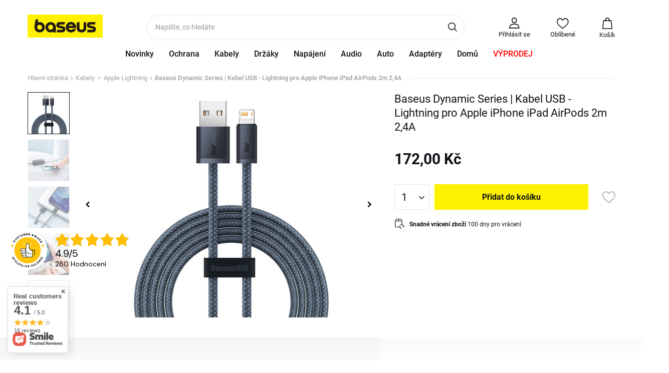

--- FILE ---
content_type: text/html; charset=utf-8
request_url: https://e-baseus.cz/product-cze-3873-Baseus-Dynamic-Series-Kabel-USB-Lightning-pro-Apple-iPhone-iPad-AirPods-2m-2-4A.html
body_size: 38182
content:
<!DOCTYPE html SYSTEM "about:legacy-compat">
    <!--Typ strony (envelope, 107421.1)-->
     
        <html lang=" cs " class=" "  > 
    
        <head>
             
 
 
 

<meta name='viewport' content='user-scalable=no, initial-scale = 1.0, maximum-scale = 1.0, width=device-width'/><link rel="preload" crossorigin="anonymous" as="font" href="/gfx/pol/fontello.woff?v=2">

 

 

 


<meta http-equiv="Content-Type" content="text/html; charset=utf-8"/>
<meta http-equiv="Content-Language" content="pol"/>
    <meta http-equiv="X-UA-Compatible" content="IE=edge"/>

    <title>Baseus Dynamic Series | Kabel USB - Lightning pro Apple iPhone iPad AirPods 2m 2,4A Šedá \ 2m | Kabely \ Apple Lightning Promocje \ Feed google Promocje \ Kable i ładowarki sieciowe -15% Promocje \ Ładowarki sieciowe i kable | </title>

    <meta name="keywords" content=""/>

    <meta name="description" content="Baseus Dynamic Series | Kabel USB - Lightning pro Apple iPhone iPad AirPods 2m 2,4A Šedá \ 2m | Kabely \ Apple Lightning Promocje \ Feed google Promocje \ Kable i ładowarki sieciowe -15% Promocje \ Ładowarki sieciowe i kable | "/>


        
<link rel="icon" href="/data/designgfx/1/pol/favicon.ico" 

    <meta name="theme-color" content="#0090f6"/>
    <meta name="msapplication-navbutton-color" content="#0090f6"/>
    <meta name="apple-mobile-web-app-status-bar-style" content="#0090f6"/>

 
 
    
 
            <link rel="stylesheet" type="text/css" href="/data/designs/smarty/6_15/gfx/cze/projector.css.gzip?r=1745411424"/>
     
 

<script>
    var app_shop = {
        urls: {
            prefix: 'data="/gfx/'.replace('data="', '') + 'cze/',
            graphql: '/graphql/v1/'
        },
        vars: {},
        txt: {},
        fn: {},
        fnrun: {},
        files: [],
        oscop: true,
        v: 'Q3JlYXRlZCBieSB3ZWJqYWtza2xlcC5ldQ==',
    };
</script>

 
 
 

    <meta name="robots" content="index,follow"/>

 
            <meta name="expires" content="never"/>
                <meta name="distribution" content="global"/>
     

    <meta name="rating" content="general"/>

    <meta name="Author" content="Baseus based on IdoSell - the best online selling solutions for your e-store (www.idosell.com/shop)."/>

<meta name="AuthorVer" content="Q3JlYXRlZCBieSB3ZWJqYWtza2xlcC5ldQ=="/>

             
<!-- Begin LoginOptions html -->

<style>
#client_new_social .service_item[data-name="service_Apple"]:before, 
#cookie_login_social_more .service_item[data-name="service_Apple"]:before,
.oscop_contact .oscop_login__service[data-service="Apple"]:before {
    display: block;
    height: 2.6rem;
    content: url('/gfx/standards/apple.svg?r=1743165583');
}
.oscop_contact .oscop_login__service[data-service="Apple"]:before {
    height: auto;
    transform: scale(0.8);
}
#client_new_social .service_item[data-name="service_Apple"]:has(img.service_icon):before,
#cookie_login_social_more .service_item[data-name="service_Apple"]:has(img.service_icon):before,
.oscop_contact .oscop_login__service[data-service="Apple"]:has(img.service_icon):before {
    display: none;
}
</style>

<!-- End LoginOptions html -->

<!-- Open Graph -->
<meta property="og:type" content="website"><meta property="og:url" content="https://e-baseus.cz/product-cze-3873-Baseus-Dynamic-Series-Kabel-USB-Lightning-pro-Apple-iPhone-iPad-AirPods-2m-2-4A.html
"><meta property="og:title" content="Baseus Dynamic Series | Kabel USB - Lightning pro Apple iPhone iPad AirPods 2m 2,4A"><meta property="og:site_name" content="Baseus"><meta property="og:locale" content="cs_CZ"><meta property="og:image" content="https://e-baseus.cz/hpeciai/c748ed7778e2640e47f8b23b9846e048/cze_pl_Baseus-Dynamic-Series-Kabel-USB-Lightning-pro-Apple-iPhone-iPad-AirPods-2m-2-4A-3873_2.jpg"><meta property="og:image:width" content="450"><meta property="og:image:height" content="450"><link rel="manifest" href="https://e-baseus.cz/data/include/pwa/5/manifest.json?t=3"><meta name="apple-mobile-web-app-capable" content="yes"><meta name="apple-mobile-web-app-status-bar-style" content="black"><meta name="apple-mobile-web-app-title" content="e-baseus.cz"><link rel="apple-touch-icon" href="/data/include/pwa/5/icon-128.png"><link rel="apple-touch-startup-image" href="/data/include/pwa/5/logo-512.png" /><meta name="msapplication-TileImage" content="/data/include/pwa/5/icon-144.png"><meta name="msapplication-TileColor" content="#2F3BA2"><meta name="msapplication-starturl" content="/"><script type="application/javascript">var _adblock = true;</script><script async src="/data/include/advertising.js"></script><script type="application/javascript">var statusPWA = {
                online: {
                    txt: "Connected to the Internet",
                    bg: "#5fa341"
                },
                offline: {
                    txt: "No Internet connection",
                    bg: "#eb5467"
                }
            }</script><script async type="application/javascript" src="/ajax/js/pwa_online_bar.js?v=1&r=6"></script><script >
window.dataLayer = window.dataLayer || [];
window.gtag = function gtag() {
dataLayer.push(arguments);
}
gtag('consent', 'default', {
'ad_storage': 'denied',
'analytics_storage': 'denied',
'ad_personalization': 'denied',
'ad_user_data': 'denied',
'wait_for_update': 500
});

gtag('set', 'ads_data_redaction', true);
</script><script id="iaiscript_1" data-requirements="W10=" data-ga4_sel="ga4script">
window.iaiscript_1 = `<${'script'}  class='google_consent_mode_update'>
gtag('consent', 'update', {
'ad_storage': 'denied',
'analytics_storage': 'denied',
'ad_personalization': 'denied',
'ad_user_data': 'denied'
});
</${'script'}>`;
</script>
<!-- End Open Graph -->

<link rel="canonical" href="https://e-baseus.cz/product-cze-3873-Baseus-Dynamic-Series-Kabel-USB-Lightning-pro-Apple-iPhone-iPad-AirPods-2m-2-4A.html" />

                <!-- Global site tag (gtag.js) -->
                <script  async src="https://www.googletagmanager.com/gtag/js?id=G-Y305MZSVE7"></script>
                <script >
                    window.dataLayer = window.dataLayer || [];
                    window.gtag = function gtag(){dataLayer.push(arguments);}
                    gtag('js', new Date());
                    
                    gtag('config', 'G-Y305MZSVE7');

                </script>
                <link rel="stylesheet" type="text/css" href="/data/designs/smarty/6_15/gfx/cze/custom.css?r=1768544120">            <!-- Google Tag Manager -->
                    <script >(function(w,d,s,l,i){w[l]=w[l]||[];w[l].push({'gtm.start':
                    new Date().getTime(),event:'gtm.js'});var f=d.getElementsByTagName(s)[0],
                    j=d.createElement(s),dl=l!='dataLayer'?'&l='+l:'';j.async=true;j.src=
                    'https://www.googletagmanager.com/gtm.js?id='+i+dl;f.parentNode.insertBefore(j,f);
                    })(window,document,'script','dataLayer','GTM-KVDLZBB');</script>
            <!-- End Google Tag Manager -->
<!-- Begin additional html or js -->


<!--293|5|40-->
<style> 
header #menu_categories .navbar-nav > .nav-item:nth-child(10) a {
    color: orange;
}
</style>

<!-- End additional html or js -->
                <script>
                if (window.ApplePaySession && window.ApplePaySession.canMakePayments()) {
                    var applePayAvailabilityExpires = new Date();
                    applePayAvailabilityExpires.setTime(applePayAvailabilityExpires.getTime() + 2592000000); //30 days
                    document.cookie = 'applePayAvailability=yes; expires=' + applePayAvailabilityExpires.toUTCString() + '; path=/;secure;'
                    var scriptAppleJs = document.createElement('script');
                    scriptAppleJs.src = "/ajax/js/apple.js?v=3";
                    if (document.readyState === "interactive" || document.readyState === "complete") {
                          document.body.append(scriptAppleJs);
                    } else {
                        document.addEventListener("DOMContentLoaded", () => {
                            document.body.append(scriptAppleJs);
                        });  
                    }
                } else {
                    document.cookie = 'applePayAvailability=no; path=/;secure;'
                }
                </script>
                <script>let paypalDate = new Date();
                    paypalDate.setTime(paypalDate.getTime() + 86400000);
                    document.cookie = 'payPalAvailability_CZK=-1; expires=' + paypalDate.getTime() + '; path=/; secure';
                </script> 

                            <link rel="preload" as="image" href="https://static2.e-baseus.cz/hpeciai/a43eaa8ee80ef4630ab50a76fa5ee461/cze_pm_Baseus-Dynamic-Series-Kabel-USB-Lightning-pro-Apple-iPhone-iPad-AirPods-2m-2-4A-3873_2.jpg">
            
                            <style>
                                            #photos_slider[data-skeleton] .photos__link:before {padding-top: calc(450/450* 100%);}
                        @media (min-width: 979px) {.photos__slider[data-skeleton] .photos__figure:not(.--nav):first-child .photos__link {max-height: 450px;}} 
                                    </style>
                    </head>
        
         
        <body  > 
         
         
     

     
     
     
     
     
     
     
     
     

     
            <script>
            var script = document.createElement('script');
            script.src = app_shop.urls.prefix + 'envelope.js';
            document.getElementsByTagName('body')[0].insertBefore(script, document.getElementsByTagName('body')[0].firstChild);
        </script>
        
<!--Układ graficzny (layout, 107419.1)-->

    <div id="container" class="projector_page  container">

            <header class="--topbar">
        <!--Javascript (menu_javascript, 116372.1)-->


            
<script class="ajaxLoad">
        
                    
    app_shop.vars.vat_registered = "true";
    app_shop.vars.currency_format = "###,##0.";
    
            app_shop.vars.currency_before_value = false;
        
            app_shop.vars.currency_space = true;
                    
    app_shop.vars.symbol = "Kč";
    app_shop.vars.id= "CZK";
    app_shop.vars.baseurl = "http://e-baseus.cz/";
    app_shop.vars.sslurl= "https://e-baseus.cz/";
    app_shop.vars.curr_url= "%2Fproduct-cze-3873-Baseus-Dynamic-Series-Kabel-USB-Lightning-pro-Apple-iPhone-iPad-AirPods-2m-2-4A.html";
    
                    
    var currency_decimal_separator = ',';
    var currency_grouping_separator = ' ';
                
            app_shop.vars.blacklist_extension = [
             "exe"
             ,"com"
             ,"swf"
             ,"js"
             ,"php"
                    ];
        
            app_shop.vars.blacklist_mime = [
             "application/javascript"
             ,"application/octet-stream"
             ,"message/http"
             ,"text/javascript"
             ,"application/x-deb"
             ,"application/x-javascript"
             ,"application/x-shockwave-flash"
             ,"application/x-msdownload"
                    ];
        
            app_shop.urls.contact = "/contact-cze.html";
    </script>

<div id="viewType" style="display:none"></div>
        <!--Sugerowany sklep dla języka (menu_suggested_shop_for_language, 112162.1)-->

 
        <!--Górne menu (menu_top, 106526.1)-->
<div id="logo" class="logo d-flex justify-content-start pl-2 pl-md-3"><a class="d-inline-block" href="https://baseuscz.iai-shop.com/" target="_self"><img src="/data/gfx/mask/cze/logo_5_big.jpg" alt="" width="220" height="68"></a></div>          <!--Szybkie wyszukiwanie (menu_search, 120950.1)-->
<form action="/search.php" method="get" id="menu_search" class="menu_search"  action="https://e-baseus.cz/search.php"><a href="#showSearchForm" class="menu_search__mobile"></a><div class="menu_search__block"><div class="menu_search__item --input"><input class="menu_search__input" type="text" name="text" autocomplete="off" placeholder="Napište, co hledáte"><button class="menu_search__submit" type="submit"></button></div><div class="menu_search__item --results search_result"></div></div></form>        <!--Ustawienia języka oraz walut (menu_settings, 109097.1)-->
<div id="menu_settings" class="d-flex align-items-center justify-content-center justify-content-lg-end"></div>
        <div id="menu_links" class="menu_links d-none d-md-flex align-items-center">
    <a class="menu_links__link menu_links__link--account  d-flex flex-column align-items-center justify-content-center px-4" href="https://e-baseus.cz/login.php" title="Přihlásit se">
        <span class="menu_links__icon"><i class="icon-user-lite"></i></span>
        <span class="menu_links__name">Přihlásit se</span>
    </a>
    <a href="https://e-baseus.cz/basketedit.php?mode=2" class="menu_links__link menu_links__link--wishlist d-flex flex-column align-items-center justify-content-center px-4" title="Oblíbené">
        <span class="menu_links__icon"><i class="icon-heart-empty"></i></span>
        <span class="menu_links__name">Oblíbené</span>
        <span class="menu_links__count"></span>
    </a>
</div>
        <div id="headerBasket" class="headerBasket headerBasket--cached"><a class="headerBasket__link" href="/basketedit.php"><span class="headerBasket__badge"></span><span class="headerBasket__price">Košík</span></a><script>
                app_shop.vars.cache_html = true;
            </script></div>        <!--Menu - Drzewo 1 (menu_categories, 116631.1)-->

<nav id="menu_categories" class="wide">
    <button type="button" class="navbar-toggler">
        <i class="icon-reorder"></i>
    </button>

    <div class="navbar-collapse" id="menu_navbar">
        <ul class="navbar-nav mx-md-n2">
                            <li class="nav-item ">

                                         
                    
                     
                        <a 
                            href="/Nowosc-snewproducts-cze.html"
                            target="_self"
                            title="Novinky"
                            class=" 
                        nav-link 
                         
                                                                    "
                        >
                    
                         
                            Novinky 
                                        
                     
                        </a>
                                        
                                    </li>
                            <li class="nav-item ">

                                         
                    
                     
                        <a 
                            href="/cze_m_Ochrana-196.html"
                            target="_self"
                            title="Ochrana"
                            class=" 
                        nav-link 
                         
                                                                    "
                        >
                    
                         
                            Ochrana 
                                        
                     
                        </a>
                                        
                                            <ul class="navbar-subnav">
                            
                                                     
                                
                                <li class=" 
                                    nav-item
                                                                         --hasChild                                ">

                                                         
                                    
                                    <a 
                                         
                                         
                                         
                                             
                                                                                 target="_self"   
                                        class=" 
                                        nav-link
                                                                            "  
                                        href="/cze_m_Ochrana_Apple-270.html"
                                    >
                                        Apple 
                                    </a>
                                    
                                                                            <ul class="navbar-subsubnav">
                                                                                            <li class="nav-item ">
                                                    <a 
                                                         
                                                         
                                                         
                                                             
                                                                                                                 target="_self"   
                                                        class="nav-link "  
                                                        href="/cze_m_Ochrana_Apple_iPhone-13-368.html"
                                                    >
                                                        iPhone 13
                                                    </a>
                                                </li>
                                                                                            <li class="nav-item ">
                                                    <a 
                                                         
                                                         
                                                         
                                                             
                                                                                                                 target="_self"   
                                                        class="nav-link "  
                                                        href="/cze_m_Ochrana_Apple_iPhone-14-Plus-422.html"
                                                    >
                                                        iPhone 14 Plus
                                                    </a>
                                                </li>
                                                                                            <li class="nav-item ">
                                                    <a 
                                                         
                                                         
                                                         
                                                             
                                                                                                                 target="_self"   
                                                        class="nav-link "  
                                                        href="/cze_m_Ochrana_Apple_iPhone-14-Pro-421.html"
                                                    >
                                                        iPhone 14 Pro
                                                    </a>
                                                </li>
                                                                                            <li class="nav-item ">
                                                    <a 
                                                         
                                                         
                                                         
                                                             
                                                                                                                 target="_self"   
                                                        class="nav-link "  
                                                        href="/cze_m_Ochrana_Apple_Iphone-15-Plus-478.html"
                                                    >
                                                        Iphone 15 Plus
                                                    </a>
                                                </li>
                                                                                            <li class="nav-item ">
                                                    <a 
                                                         
                                                         
                                                         
                                                             
                                                                                                                 target="_self"   
                                                        class="nav-link "  
                                                        href="/cze_m_Ochrana_Apple_iPhone-15-Pro-Max-480.html"
                                                    >
                                                        iPhone 15 Pro Max
                                                    </a>
                                                </li>
                                                                                            <li class="nav-item ">
                                                    <a 
                                                         
                                                         
                                                         
                                                             
                                                                                                                 target="_self"   
                                                        class="nav-link "  
                                                        href="/cze_m_Ochrana_Apple_iPhone-15-Pro-479.html"
                                                    >
                                                        iPhone 15 Pro
                                                    </a>
                                                </li>
                                                                                            <li class="nav-item ">
                                                    <a 
                                                         
                                                         
                                                         
                                                             
                                                                                                                 target="_self"   
                                                        class="nav-link "  
                                                        href="/cze_m_Ochrana_Apple_Iphone-15-477.html"
                                                    >
                                                        Iphone 15
                                                    </a>
                                                </li>
                                                                                            <li class="nav-item ">
                                                    <a 
                                                         
                                                         
                                                         
                                                             
                                                                                                                 target="_self"   
                                                        class="nav-link "  
                                                        href="/cze_m_Ochrana_Apple_iPhone-13-Pro-370.html"
                                                    >
                                                        iPhone 13 Pro 
                                                    </a>
                                                </li>
                                                                                            <li class="nav-item ">
                                                    <a 
                                                         
                                                         
                                                         
                                                             
                                                                                                                 target="_self"   
                                                        class="nav-link "  
                                                        href="/cze_m_Ochrana_Apple_iPhone-13-Pro-Max-369.html"
                                                    >
                                                        iPhone 13 Pro Max
                                                    </a>
                                                </li>
                                                                                            <li class="nav-item ">
                                                    <a 
                                                         
                                                         
                                                         
                                                             
                                                                                                                 target="_self"   
                                                        class="nav-link "  
                                                        href="/cze_m_Ochrana_Apple_iPhone-12-307.html"
                                                    >
                                                        iPhone 12
                                                    </a>
                                                </li>
                                                                                            <li class="nav-item ">
                                                    <a 
                                                         
                                                         
                                                         
                                                             
                                                                                                                 target="_self"   
                                                        class="nav-link "  
                                                        href="/cze_m_Ochrana_Apple_iPhone-12-Pro-308.html"
                                                    >
                                                        iPhone 12 Pro
                                                    </a>
                                                </li>
                                                                                            <li class="nav-item ">
                                                    <a 
                                                         
                                                         
                                                         
                                                             
                                                                                                                 target="_self"   
                                                        class="nav-link "  
                                                        href="/cze_m_Ochrana_Apple_iPhone-12-Pro-Max-306.html"
                                                    >
                                                        iPhone 12 Pro Max
                                                    </a>
                                                </li>
                                                                                            <li class="nav-item ">
                                                    <a 
                                                         
                                                         
                                                         
                                                             
                                                                                                                 target="_self"   
                                                        class="nav-link "  
                                                        href="/cze_m_Ochrana_Apple_iPhone-11-243.html"
                                                    >
                                                        iPhone 11
                                                    </a>
                                                </li>
                                                                                            <li class="nav-item ">
                                                    <a 
                                                         
                                                         
                                                         
                                                             
                                                                                                                 target="_self"   
                                                        class="nav-link "  
                                                        href="/cze_m_Ochrana_Apple_iPhone-11-Pro-Max-244.html"
                                                    >
                                                        iPhone 11 Pro Max
                                                    </a>
                                                </li>
                                                                                            <li class="nav-item ">
                                                    <a 
                                                         
                                                         
                                                         
                                                             
                                                                                                                 target="_self"   
                                                        class="nav-link "  
                                                        href="/cze_m_Ochrana_Apple_iPhone-11-Pro-245.html"
                                                    >
                                                        iPhone 11 Pro
                                                    </a>
                                                </li>
                                                                                            <li class="nav-item ">
                                                    <a 
                                                         
                                                         
                                                         
                                                             
                                                                                                                 target="_self"   
                                                        class="nav-link "  
                                                        href="/cze_m_Ochrana_Apple_iPhone-XR-242.html"
                                                    >
                                                        iPhone XR
                                                    </a>
                                                </li>
                                                                                            <li class="nav-item ">
                                                    <a 
                                                         
                                                         
                                                         
                                                             
                                                                                                                 target="_self"   
                                                        class="nav-link "  
                                                        href="/cze_m_Ochrana_Apple_iPhone-Xs-259.html"
                                                    >
                                                        iPhone Xs
                                                    </a>
                                                </li>
                                                                                            <li class="nav-item ">
                                                    <a 
                                                         
                                                         
                                                         
                                                             
                                                                                                                 target="_self"   
                                                        class="nav-link "  
                                                        href="/cze_m_Ochrana_Apple_iPhone-X-258.html"
                                                    >
                                                        iPhone X
                                                    </a>
                                                </li>
                                                                                            <li class="nav-item ">
                                                    <a 
                                                         
                                                         
                                                         
                                                             
                                                                                                                 target="_self"   
                                                        class="nav-link "  
                                                        href="/cze_m_Ochrana_Apple_iPhone-7-Plus-iPhone-8-Plus-289.html"
                                                    >
                                                        iPhone 7 Plus / iPhone 8 Plus
                                                    </a>
                                                </li>
                                                                                            <li class="nav-item ">
                                                    <a 
                                                         
                                                         
                                                         
                                                             
                                                                                                                 target="_self"   
                                                        class="nav-link "  
                                                        href="/cze_m_Ochrana_Apple_Airpods-316.html"
                                                    >
                                                        Airpods
                                                    </a>
                                                </li>
                                                                                            <li class="nav-item ">
                                                    <a 
                                                         
                                                         
                                                         
                                                             
                                                                                                                 target="_self"   
                                                        class="nav-link "  
                                                        href="/cze_m_Ochrana_Apple_iPad-349.html"
                                                    >
                                                        iPad
                                                    </a>
                                                </li>
                                                                                    </ul>
                                                                    </li>
                            
                                                     
                                
                                <li class=" 
                                    nav-item
                                                                         --hasChild                                ">

                                                         
                                    
                                    <a 
                                         
                                         
                                         
                                             
                                                                                 target="_self"   
                                        class=" 
                                        nav-link
                                                                            "  
                                        href="/cze_m_Ochrana_Samsung-269.html"
                                    >
                                        Samsung 
                                    </a>
                                    
                                                                            <ul class="navbar-subsubnav">
                                                                                            <li class="nav-item ">
                                                    <a 
                                                         
                                                         
                                                         
                                                             
                                                                                                                 target="_self"   
                                                        class="nav-link "  
                                                        href="/cze_m_Ochrana_Samsung_A13-482.html"
                                                    >
                                                        A13
                                                    </a>
                                                </li>
                                                                                            <li class="nav-item ">
                                                    <a 
                                                         
                                                         
                                                         
                                                             
                                                                                                                 target="_self"   
                                                        class="nav-link "  
                                                        href="/cze_m_Ochrana_Samsung_A33-484.html"
                                                    >
                                                        A33
                                                    </a>
                                                </li>
                                                                                            <li class="nav-item ">
                                                    <a 
                                                         
                                                         
                                                         
                                                             
                                                                                                                 target="_self"   
                                                        class="nav-link "  
                                                        href="/cze_m_Ochrana_Samsung_A53-483.html"
                                                    >
                                                        A53
                                                    </a>
                                                </li>
                                                                                            <li class="nav-item ">
                                                    <a 
                                                         
                                                         
                                                         
                                                             
                                                                                                                 target="_self"   
                                                        class="nav-link "  
                                                        href="/cze_m_Ochrana_Samsung_S22-Ultra-470.html"
                                                    >
                                                        S22 Ultra
                                                    </a>
                                                </li>
                                                                                            <li class="nav-item ">
                                                    <a 
                                                         
                                                         
                                                         
                                                             
                                                                                                                 target="_self"   
                                                        class="nav-link "  
                                                        href="/cze_m_Ochrana_Samsung_S22-467.html"
                                                    >
                                                        S22+
                                                    </a>
                                                </li>
                                                                                            <li class="nav-item ">
                                                    <a 
                                                         
                                                         
                                                         
                                                             
                                                                                                                 target="_self"   
                                                        class="nav-link "  
                                                        href="/cze_m_Ochrana_Samsung_S23-469.html"
                                                    >
                                                        S23+
                                                    </a>
                                                </li>
                                                                                    </ul>
                                                                    </li>
                            
                                                     
                                
                                <li class=" 
                                    nav-item
                                                                         --hasChild                                ">

                                                         
                                    
                                    <a 
                                         
                                         
                                         
                                             
                                                                                 target="_self"   
                                        class=" 
                                        nav-link
                                                                            "  
                                        href="/cze_m_Ochrana_Huawei-271.html"
                                    >
                                        Huawei 
                                    </a>
                                    
                                                                            <ul class="navbar-subsubnav">
                                                                                            <li class="nav-item ">
                                                    <a 
                                                         
                                                         
                                                         
                                                             
                                                                                                                 target="_self"   
                                                        class="nav-link "  
                                                        href="/cze_m_Ochrana_Huawei_P40-P40-Pro-300.html"
                                                    >
                                                        P40 / P40 Pro
                                                    </a>
                                                </li>
                                                                                    </ul>
                                                                    </li>
                            
                                                     
                                
                                <li class=" 
                                    nav-item
                                                                                                        ">

                                                         
                                    
                                    <a 
                                         
                                         
                                         
                                             
                                                                                 target="_self"   
                                        class=" 
                                        nav-link
                                                                            "  
                                        href="/cze_m_Ochrana_Univerzalni-346.html"
                                    >
                                        Univerzální 
                                    </a>
                                    
                                                                    </li>
                             
                        </ul>
                                    </li>
                            <li class="nav-item  active">

                                         
                    
                     
                        <a 
                            href="/cze_m_Kabely-193.html"
                            target="_self"
                            title="Kabely"
                            class=" 
                        nav-link 
                         active  
                                                                    "
                        >
                    
                         
                            Kabely 
                                        
                     
                        </a>
                                        
                                            <ul class="navbar-subnav">
                            
                                                     
                                
                                <li class=" 
                                    nav-item
                                                                                                        ">

                                                         
                                    
                                    <a 
                                         
                                         
                                         
                                             
                                                                                 target="_self"   
                                        class=" 
                                        nav-link
                                                                            "  
                                        href="/cze_m_Kabely_Type-C-205.html"
                                    >
                                        Type-C 
                                    </a>
                                    
                                                                    </li>
                            
                                                     
                                
                                <li class=" 
                                    nav-item
                                                                                                        ">

                                                         
                                    
                                    <a 
                                         
                                         
                                         
                                             
                                                                                 target="_self"   
                                        class=" 
                                        nav-link
                                                                            "  
                                        href="/cze_m_Kabely_MicroUSB-204.html"
                                    >
                                        MicroUSB 
                                    </a>
                                    
                                                                    </li>
                            
                                                     
                                
                                <li class=" 
                                    nav-item
                                     active                                                                     ">

                                                         
                                    
                                    <a 
                                         
                                         
                                         
                                             
                                                                                 target="_self"   
                                        class=" 
                                        nav-link
                                         active                                     "  
                                        href="/cze_m_Kabely_Apple-Lightning-206.html"
                                    >
                                        Apple Lightning 
                                    </a>
                                    
                                                                    </li>
                            
                                                     
                                
                                <li class=" 
                                    nav-item
                                                                                                        ">

                                                         
                                    
                                    <a 
                                         
                                         
                                         
                                             
                                                                                 target="_self"   
                                        class=" 
                                        nav-link
                                                                            "  
                                        href="/cze_m_Kabely_Combo-207.html"
                                    >
                                        Combo 
                                    </a>
                                    
                                                                    </li>
                            
                                                     
                                
                                <li class=" 
                                    nav-item
                                                                         --hasChild                                ">

                                                         
                                    
                                    <a 
                                         
                                         
                                         
                                             
                                                                                 target="_self"   
                                        class=" 
                                        nav-link
                                                                            "  
                                        href="/cze_m_Kabely_Video-318.html"
                                    >
                                        Video 
                                    </a>
                                    
                                                                            <ul class="navbar-subsubnav">
                                                                                            <li class="nav-item ">
                                                    <a 
                                                         
                                                         
                                                         
                                                             
                                                                                                                 target="_self"   
                                                        class="nav-link "  
                                                        href="/cze_m_Kabely_Video_HDMI-319.html"
                                                    >
                                                        HDMI
                                                    </a>
                                                </li>
                                                                                            <li class="nav-item ">
                                                    <a 
                                                         
                                                         
                                                         
                                                             
                                                                                                                 target="_self"   
                                                        class="nav-link "  
                                                        href="/cze_m_Kabely_Video_DP-Mini-DP-322.html"
                                                    >
                                                        DP / Mini DP
                                                    </a>
                                                </li>
                                                                                    </ul>
                                                                    </li>
                            
                                                     
                                
                                <li class=" 
                                    nav-item
                                                                                                        ">

                                                         
                                    
                                    <a 
                                         
                                         
                                         
                                             
                                                                                 target="_self"   
                                        class=" 
                                        nav-link
                                                                            "  
                                        href="/cze_m_Kabely_Organizatori-208.html"
                                    >
                                        Organizátoři 
                                    </a>
                                    
                                                                    </li>
                            
                                                     
                                
                                <li class=" 
                                    nav-item
                                                                                                        ">

                                                         
                                    
                                    <a 
                                         
                                         
                                         
                                             
                                                                                 target="_self"   
                                        class=" 
                                        nav-link
                                                                            "  
                                        href="/cze_m_Kabely_Audio-323.html"
                                    >
                                        Audio 
                                    </a>
                                    
                                                                    </li>
                            
                                                     
                                
                                <li class=" 
                                    nav-item
                                                                                                        ">

                                                         
                                    
                                    <a 
                                         
                                         
                                         
                                             
                                                                                 target="_self"   
                                        class=" 
                                        nav-link
                                                                            "  
                                        href="/cze_m_Kabely_RJ45-324.html"
                                    >
                                        RJ45 
                                    </a>
                                    
                                                                    </li>
                            
                                                     
                                
                                <li class=" 
                                    nav-item
                                                                                                        ">

                                                         
                                    
                                    <a 
                                         
                                         
                                         
                                             
                                                                                 target="_self"   
                                        class=" 
                                        nav-link
                                                                            "  
                                        href="/cze_m_Kabely_Dalsi-325.html"
                                    >
                                        Další 
                                    </a>
                                    
                                                                    </li>
                             
                        </ul>
                                    </li>
                            <li class="nav-item ">

                                         
                    
                     
                        <a 
                            href="/cze_m_Drzaky-192.html"
                            target="_self"
                            title="Držáky"
                            class=" 
                        nav-link 
                         
                                                                    "
                        >
                    
                         
                            Držáky 
                                        
                     
                        </a>
                                        
                                            <ul class="navbar-subnav">
                            
                                                     
                                
                                <li class=" 
                                    nav-item
                                                                         --hasChild                                ">

                                                         
                                    
                                    <a 
                                         
                                         
                                         
                                             
                                                                                 target="_self"   
                                        class=" 
                                        nav-link
                                                                            "  
                                        href="/cze_m_Drzaky_Drzaky-do-auta-201.html"
                                    >
                                        Držáky do auta 
                                    </a>
                                    
                                                                            <ul class="navbar-subsubnav">
                                                                                            <li class="nav-item ">
                                                    <a 
                                                         
                                                         
                                                         
                                                             
                                                                                                                 target="_self"   
                                                        class="nav-link "  
                                                        href="/cze_m_Drzaky_Drzaky-do-auta_Manualne-430.html"
                                                    >
                                                        Manualne
                                                    </a>
                                                </li>
                                                                                            <li class="nav-item ">
                                                    <a 
                                                         
                                                         
                                                         
                                                             
                                                                                                                 target="_self"   
                                                        class="nav-link "  
                                                        href="/cze_m_Drzaky_Drzaky-do-auta_S-indukcnim-nabijenim-227.html"
                                                    >
                                                        S indukčním nabíjením
                                                    </a>
                                                </li>
                                                                                            <li class="nav-item ">
                                                    <a 
                                                         
                                                         
                                                         
                                                             
                                                                                                                 target="_self"   
                                                        class="nav-link "  
                                                        href="/cze_m_Drzaky_Drzaky-do-auta_Magneticke-228.html"
                                                    >
                                                        Magnetické
                                                    </a>
                                                </li>
                                                                                            <li class="nav-item ">
                                                    <a 
                                                         
                                                         
                                                         
                                                             
                                                                                                                 target="_self"   
                                                        class="nav-link "  
                                                        href="/cze_m_Drzaky_Drzaky-do-auta_Gravitace-229.html"
                                                    >
                                                        Gravitace
                                                    </a>
                                                </li>
                                                                                            <li class="nav-item ">
                                                    <a 
                                                         
                                                         
                                                         
                                                             
                                                                                                                 target="_self"   
                                                        class="nav-link "  
                                                        href="/cze_m_Drzaky_Drzaky-do-auta_Pro-operku-hlavy-278.html"
                                                    >
                                                        Pro opěrku hlavy
                                                    </a>
                                                </li>
                                                                                    </ul>
                                                                    </li>
                            
                                                     
                                
                                <li class=" 
                                    nav-item
                                                                                                        ">

                                                         
                                    
                                    <a 
                                         
                                         
                                         
                                             
                                                                                 target="_self"   
                                        class=" 
                                        nav-link
                                                                            "  
                                        href="/cze_m_Drzaky_Drzaky-na-kola-251.html"
                                    >
                                        Držáky na kola 
                                    </a>
                                    
                                                                    </li>
                            
                                                     
                                
                                <li class=" 
                                    nav-item
                                                                                                        ">

                                                         
                                    
                                    <a 
                                         
                                         
                                         
                                             
                                                                                 target="_self"   
                                        class=" 
                                        nav-link
                                                                            "  
                                        href="/cze_m_Drzaky_Kancelarske-326.html"
                                    >
                                        Kancelářské 
                                    </a>
                                    
                                                                    </li>
                            
                                                     
                                
                                <li class=" 
                                    nav-item
                                                                                                        ">

                                                         
                                    
                                    <a 
                                         
                                         
                                         
                                             
                                                                                 target="_self"   
                                        class=" 
                                        nav-link
                                                                            "  
                                        href="/cze_m_Drzaky_Dalsi-347.html"
                                    >
                                        Další 
                                    </a>
                                    
                                                                    </li>
                             
                        </ul>
                                    </li>
                            <li class="nav-item ">

                                         
                    
                     
                        <a 
                            href="/cze_m_Napajeni-194.html"
                            target="_self"
                            title="Napájení"
                            class=" 
                        nav-link 
                         
                                                                    "
                        >
                    
                         
                            Napájení 
                                        
                     
                        </a>
                                        
                                            <ul class="navbar-subnav">
                            
                                                     
                                
                                <li class=" 
                                    nav-item
                                                                                                        ">

                                                         
                                    
                                    <a 
                                         
                                         
                                         
                                             
                                                                                 target="_self"   
                                        class=" 
                                        nav-link
                                                                            "  
                                        href="/cze_m_Napajeni_Sitove-nabijecky-209.html"
                                    >
                                        Síťové nabíječky 
                                    </a>
                                    
                                                                    </li>
                            
                                                     
                                
                                <li class=" 
                                    nav-item
                                                                                                        ">

                                                         
                                    
                                    <a 
                                         
                                         
                                         
                                             
                                                                                 target="_self"   
                                        class=" 
                                        nav-link
                                                                            "  
                                        href="/cze_m_Napajeni_Nabijecky-do-auta-210.html"
                                    >
                                        Nabíječky do auta 
                                    </a>
                                    
                                                                    </li>
                            
                                                     
                                
                                <li class=" 
                                    nav-item
                                                                                                        ">

                                                         
                                    
                                    <a 
                                         
                                         
                                         
                                             
                                                                                 target="_self"   
                                        class=" 
                                        nav-link
                                                                            "  
                                        href="/cze_m_Napajeni_Indukcni-nabijecky-211.html"
                                    >
                                        Indukční nabíječky 
                                    </a>
                                    
                                                                    </li>
                            
                                                     
                                
                                <li class=" 
                                    nav-item
                                                                         --hasChild                                ">

                                                         
                                    
                                    <a 
                                         
                                         
                                         
                                             
                                                                                 target="_self"   
                                        class=" 
                                        nav-link
                                                                            "  
                                        href="/cze_m_Napajeni_PowerBanky-195.html"
                                    >
                                        PowerBanky 
                                    </a>
                                    
                                                                            <ul class="navbar-subsubnav">
                                                                                            <li class="nav-item ">
                                                    <a 
                                                         
                                                         
                                                         
                                                             
                                                                                                                 target="_self"   
                                                        class="nav-link "  
                                                        href="/cze_m_Napajeni_PowerBanky_5-000mAh-492.html"
                                                    >
                                                        5 000mAh
                                                    </a>
                                                </li>
                                                                                            <li class="nav-item ">
                                                    <a 
                                                         
                                                         
                                                         
                                                             
                                                                                                                 target="_self"   
                                                        class="nav-link "  
                                                        href="/cze_m_Napajeni_PowerBanky_10-000mAh-212.html"
                                                    >
                                                        10 000mAh
                                                    </a>
                                                </li>
                                                                                            <li class="nav-item ">
                                                    <a 
                                                         
                                                         
                                                         
                                                             
                                                                                                                 target="_self"   
                                                        class="nav-link "  
                                                        href="/cze_m_Napajeni_PowerBanky_-15-000mAh-373.html"
                                                    >
                                                        &gt;15 000mAh
                                                    </a>
                                                </li>
                                                                                            <li class="nav-item ">
                                                    <a 
                                                         
                                                         
                                                         
                                                             
                                                                                                                 target="_self"   
                                                        class="nav-link "  
                                                        href="/cze_m_Napajeni_PowerBanky_20-000mAh-213.html"
                                                    >
                                                        20 000mAh
                                                    </a>
                                                </li>
                                                                                            <li class="nav-item ">
                                                    <a 
                                                         
                                                         
                                                         
                                                             
                                                                                                                 target="_self"   
                                                        class="nav-link "  
                                                        href="/cze_m_Napajeni_PowerBanky_30-000mAh-214.html"
                                                    >
                                                        30 000mAh
                                                    </a>
                                                </li>
                                                                                    </ul>
                                                                    </li>
                             
                        </ul>
                                    </li>
                            <li class="nav-item ">

                                         
                    
                     
                        <a 
                            href="/cze_m_Audio-198.html"
                            target="_self"
                            title="Audio"
                            class=" 
                        nav-link 
                         
                                                                    "
                        >
                    
                         
                            Audio 
                                        
                     
                        </a>
                                        
                                            <ul class="navbar-subnav">
                            
                                                     
                                
                                <li class=" 
                                    nav-item
                                                                         --hasChild                                ">

                                                         
                                    
                                    <a 
                                         
                                         
                                         
                                             
                                                                                 target="_self"   
                                        class=" 
                                        nav-link
                                                                            "  
                                        href="/cze_m_Audio_Sluchatka-237.html"
                                    >
                                        Sluchátka 
                                    </a>
                                    
                                                                            <ul class="navbar-subsubnav">
                                                                                            <li class="nav-item ">
                                                    <a 
                                                         
                                                         
                                                         
                                                             
                                                                                                                 target="_self"   
                                                        class="nav-link "  
                                                        href="/cze_m_Audio_Sluchatka_Kabelove-238.html"
                                                    >
                                                        Kabelové
                                                    </a>
                                                </li>
                                                                                            <li class="nav-item ">
                                                    <a 
                                                         
                                                         
                                                         
                                                             
                                                                                                                 target="_self"   
                                                        class="nav-link "  
                                                        href="/cze_m_Audio_Sluchatka_Prislusenstvi-sluchatek-433.html"
                                                    >
                                                        Příslušenství sluchátek
                                                    </a>
                                                </li>
                                                                                            <li class="nav-item ">
                                                    <a 
                                                         
                                                         
                                                         
                                                             
                                                                                                                 target="_self"   
                                                        class="nav-link "  
                                                        href="/cze_m_Audio_Sluchatka_Bezdratove-239.html"
                                                    >
                                                        Bezdrátové
                                                    </a>
                                                </li>
                                                                                    </ul>
                                                                    </li>
                            
                                                     
                                
                                <li class=" 
                                    nav-item
                                                                                                        ">

                                                         
                                    
                                    <a 
                                         
                                         
                                         
                                             
                                                                                 target="_self"   
                                        class=" 
                                        nav-link
                                                                            "  
                                        href="/cze_m_Audio_Reproduktory-240.html"
                                    >
                                        Reproduktory 
                                    </a>
                                    
                                                                    </li>
                            
                                                     
                                
                                <li class=" 
                                    nav-item
                                                                                                        ">

                                                         
                                    
                                    <a 
                                         
                                         
                                         
                                             
                                                                                 target="_self"   
                                        class=" 
                                        nav-link
                                                                            "  
                                        href="/cze_m_Audio_Adaptery-241.html"
                                    >
                                        Adaptéry 
                                    </a>
                                    
                                                                    </li>
                             
                        </ul>
                                    </li>
                            <li class="nav-item ">

                                         
                    
                     
                        <a 
                            href="/cze_m_Auto-200.html"
                            target="_self"
                            title="Auto"
                            class=" 
                        nav-link 
                         
                                                                    "
                        >
                    
                         
                            Auto 
                                        
                     
                        </a>
                                        
                                            <ul class="navbar-subnav">
                            
                                                     
                                
                                <li class=" 
                                    nav-item
                                                                                                        ">

                                                         
                                    
                                    <a 
                                         
                                         
                                         
                                             
                                                                                 target="_self"   
                                        class=" 
                                        nav-link
                                                                            "  
                                        href="/cze_m_Auto_Vysilani-FM-223.html"
                                    >
                                        Vysílání FM 
                                    </a>
                                    
                                                                    </li>
                            
                                                     
                                
                                <li class=" 
                                    nav-item
                                                                                                        ">

                                                         
                                    
                                    <a 
                                         
                                         
                                         
                                             
                                                                                 target="_self"   
                                        class=" 
                                        nav-link
                                                                            "  
                                        href="/cze_m_Auto_Nabijecky-256.html"
                                    >
                                        Nabíječky 
                                    </a>
                                    
                                                                    </li>
                            
                                                     
                                
                                <li class=" 
                                    nav-item
                                                                                                        ">

                                                         
                                    
                                    <a 
                                         
                                         
                                         
                                             
                                                                                 target="_self"   
                                        class=" 
                                        nav-link
                                                                            "  
                                        href="/cze_m_Auto_Prislusenstvi-automobilu-351.html"
                                    >
                                        Příslušenství automobilů 
                                    </a>
                                    
                                                                    </li>
                             
                        </ul>
                                    </li>
                            <li class="nav-item ">

                                         
                    
                     
                        <a 
                            href="/cze_m_Adaptery-199.html"
                            target="_self"
                            title="Adaptéry"
                            class=" 
                        nav-link 
                         
                                                                    "
                        >
                    
                         
                            Adaptéry 
                                        
                     
                        </a>
                                        
                                            <ul class="navbar-subnav">
                            
                                                     
                                
                                <li class=" 
                                    nav-item
                                                                                                        ">

                                                         
                                    
                                    <a 
                                         
                                         
                                         
                                             
                                                                                 target="_self"   
                                        class=" 
                                        nav-link
                                                                            "  
                                        href="/cze_m_Adaptery_Huby-221.html"
                                    >
                                        Huby 
                                    </a>
                                    
                                                                    </li>
                            
                                                     
                                
                                <li class=" 
                                    nav-item
                                                                                                        ">

                                                         
                                    
                                    <a 
                                         
                                         
                                         
                                             
                                                                                 target="_self"   
                                        class=" 
                                        nav-link
                                                                            "  
                                        href="/cze_m_Adaptery_Adaptery-222.html"
                                    >
                                        Adaptéry 
                                    </a>
                                    
                                                                    </li>
                             
                        </ul>
                                    </li>
                            <li class="nav-item ">

                                         
                    
                     
                        <a 
                            href="/cze_m_Domu-233.html"
                            target="_self"
                            title="Domů"
                            class=" 
                        nav-link 
                         
                                                                    "
                        >
                    
                         
                            Domů 
                                        
                     
                        </a>
                                        
                                            <ul class="navbar-subnav">
                            
                                                     
                                
                                <li class=" 
                                    nav-item
                                                                         --hasChild                                ">

                                                         
                                    
                                    <a 
                                         
                                         
                                         
                                             
                                                                                 target="_self"   
                                        class=" 
                                        nav-link
                                                                            "  
                                        href="/cze_m_Domu_Biuro-434.html"
                                    >
                                        Biuro 
                                    </a>
                                    
                                                                            <ul class="navbar-subsubnav">
                                                                                            <li class="nav-item ">
                                                    <a 
                                                         
                                                         
                                                         
                                                             
                                                                                                                 target="_self"   
                                                        class="nav-link "  
                                                        href="/cze_m_Domu_Biuro_Rysiki-435.html"
                                                    >
                                                        Rysiki
                                                    </a>
                                                </li>
                                                                                    </ul>
                                                                    </li>
                            
                                                     
                                
                                <li class=" 
                                    nav-item
                                                                         --hasChild                                ">

                                                         
                                    
                                    <a 
                                         
                                         
                                         
                                             
                                                                                 target="_self"   
                                        class=" 
                                        nav-link
                                                                            "  
                                        href="/cze_m_Domu_Male-domaci-spotrebice-332.html"
                                    >
                                        Malé domácí spotřebiče 
                                    </a>
                                    
                                                                            <ul class="navbar-subsubnav">
                                                                                            <li class="nav-item ">
                                                    <a 
                                                         
                                                         
                                                         
                                                             
                                                                                                                 target="_self"   
                                                        class="nav-link "  
                                                        href="/cze_m_Domu_Male-domaci-spotrebice_Hodinky-277.html"
                                                    >
                                                        Hodinky
                                                    </a>
                                                </li>
                                                                                            <li class="nav-item ">
                                                    <a 
                                                         
                                                         
                                                         
                                                             
                                                                                                                 target="_self"   
                                                        class="nav-link "  
                                                        href="/cze_m_Domu_Male-domaci-spotrebice_-Hoovers-343.html"
                                                    >
                                                         Hoovers
                                                    </a>
                                                </li>
                                                                                    </ul>
                                                                    </li>
                            
                                                     
                                
                                <li class=" 
                                    nav-item
                                                                         --hasChild                                ">

                                                         
                                    
                                    <a 
                                         
                                         
                                         
                                             
                                                                                 target="_self"   
                                        class=" 
                                        nav-link
                                                                            "  
                                        href="/cze_m_Domu_Osvetleni-280.html"
                                    >
                                        Osvětlení 
                                    </a>
                                    
                                                                            <ul class="navbar-subsubnav">
                                                                                            <li class="nav-item ">
                                                    <a 
                                                         
                                                         
                                                         
                                                             
                                                                                                                 target="_self"   
                                                        class="nav-link "  
                                                        href="/cze_m_Domu_Osvetleni_Interni-337.html"
                                                    >
                                                        Interní
                                                    </a>
                                                </li>
                                                                                    </ul>
                                                                    </li>
                            
                                                     
                                
                                <li class=" 
                                    nav-item
                                                                                                        ">

                                                         
                                    
                                    <a 
                                         
                                         
                                         
                                             
                                                                                 target="_self"   
                                        class=" 
                                        nav-link
                                                                            "  
                                        href="/cze_m_Domu_Tasky-a-batohy-302.html"
                                    >
                                        Tašky a batohy 
                                    </a>
                                    
                                                                    </li>
                            
                                                     
                                
                                <li class=" 
                                    nav-item
                                                                                                        ">

                                                         
                                    
                                    <a 
                                         
                                         
                                         
                                             
                                                                                 target="_self"   
                                        class=" 
                                        nav-link
                                                                            "  
                                        href="/cze_m_Domu_Prislusenstvi-pro-dum-a-zahradu-353.html"
                                    >
                                        Příslušenství pro dům a zahradu 
                                    </a>
                                    
                                                                    </li>
                             
                        </ul>
                                    </li>
                            <li class="nav-item ">

                                         
                    
                     
                        <a 
                            href="/SALE-sdiscount-cze.html"
                            target="_self"
                            title="VÝPRODEJ"
                            class=" 
                        nav-link 
                         
                                                                    "
                        >
                    
                         
                            VÝPRODEJ 
                                        
                     
                        </a>
                                        
                                    </li>
                    </ul>
    </div>
</nav>

    </header>
                                                                                              
        <div id="layout" class="row clearfix">
            <!--Lokalizator (projector_stepper, 121258.1)-->
<div id="breadcrumbs" class="breadcrumbs col-12"><div class="back_button"><button id="back_button"><i class="icon-angle-left"></i>Zpět</button></div><!----><div class="list_wrapper"><ol><li class="bc-main"><span><a href="/">Hlavní stránka</a></span></li><li class="bc-item-1   --more"><a href="/cze_m_Kabely-193.html">Kabely</a><ul class="breadcrumbs__sub"><li class="breadcrumbs__item"><a class="breadcrumbs__link --link" href="/cze_m_Kabely_Type-C-205.html">Type-C</a></li><li class="breadcrumbs__item"><a class="breadcrumbs__link --link" href="/cze_m_Kabely_MicroUSB-204.html">MicroUSB</a></li><li class="breadcrumbs__item"><a class="breadcrumbs__link --link" href="/cze_m_Kabely_Apple-Lightning-206.html">Apple Lightning</a></li><li class="breadcrumbs__item"><a class="breadcrumbs__link --link" href="/cze_m_Kabely_Combo-207.html">Combo</a></li><li class="breadcrumbs__item"><a class="breadcrumbs__link --link" href="/cze_m_Kabely_Video-318.html">Video</a></li><li class="breadcrumbs__item"><a class="breadcrumbs__link --link" href="/cze_m_Kabely_Organizatori-208.html">Organizátoři</a></li><li class="breadcrumbs__item"><a class="breadcrumbs__link --link" href="/cze_m_Kabely_Audio-323.html">Audio</a></li><li class="breadcrumbs__item"><a class="breadcrumbs__link --link" href="/cze_m_Kabely_RJ45-324.html">RJ45</a></li><li class="breadcrumbs__item"><a class="breadcrumbs__link --link" href="/cze_m_Kabely_Dalsi-325.html">Další</a></li></ul></li><li class="bc-item-2  bc-active "><span>Apple Lightning</span></li><li class="bc-active bc-product-name"><span>Baseus Dynamic Series | Kabel USB - Lightning pro Apple iPhone iPad AirPods 2m 2,4A</span></li></ol></div></div><aside class="col-3"><!--Dodatkowe linki (strefa 1) (menu_additional1, 106528.1)-->
<div class="setMobileGrid" data-item="#menu_navbar"></div><div class="setMobileGrid" data-item="#menu_panel"></div><div class="setMobileGrid" data-item="#menu_navbar3"  data-ismenu1="true" ></div><div class="setMobileGrid" data-item="#menu_blog"></div><div class="login_menu_block d-lg-none" id="login_menu_block"><a class="sign_in_link" href="/login.php" title="  "><i class="icon-user"></i><span>Přihlásit se</span></a><a class="registration_link" href="/client-new.php?register" title="  "><i class="icon-lock"></i><span>Zaregistrovat se</span></a><a class="order_status_link" href="/order-open.php" title="  "><i class="icon-globe"></i><span>Zkontolujte stav objednávky</span></a></div><div class="setMobileGrid" data-item="#menu_settings"></div><section id="menu_panel" class="menu_panel"><ul class="menu_panel__list"><li class="menu_panel__item menu_panel__item--login"><a href="https://e-baseus.cz/login.php" title="Přihlášení/Registrace" class="menu_panel__link  d-block py-2"><i class="icon-account"></i> Přihlášení/Registrace</a></li><li class="menu_panel__item menu_panel__item--contact"><a href="https://e-baseus.cz/contact-cze.html" title="Kontakt" class="menu_panel__link  d-block py-2"><i class="icon-phone-1"></i> Kontakt</a></li></ul></section></aside>    
                            <div id="content" class="col-12">
    
                    <!--Błędy i informacje w projektorze (menu_messages, 106608.1)-->

 
 
 




                    
                    <!--Warianty produktu (component_projector_menu_compare_110590, 110590.1)-->

    <div id="menu_compare_product" class="compare mb-2 pt-sm-3 pb-sm-3 mb-sm-3 mx-3 "  style="display: none;" >
        <div class="compare__label d-none d-sm-block">Dodáno k porovnání</div>
        <div class="compare__sub">
                    </div>
        <div    class="compare__buttons">
                            <a   class="compare__button btn --solid --secondary"   title="Porovnejte všechny produkty" target="_blank"  href="https://e-baseus.cz/product-compare.php">
                    <span>Porovnejte produkty </span>
                    <span class="d-sm-none">(0)</span>
                </a>
                        <a class="compare__button --remove btn d-none d-sm-block" href="https://e-baseus.cz/settings.php?comparers=remove&amp;product=###" title="Ostranit všechny produkty">
                Odstranit produkty
            </a>
        </div>
                    <script>
                var cache_html = true;
            </script>
            </div>

                    <!--Zdjęcia produktu (projector_photos, 123038.1)-->

<section id="projector_photos" class="photos d-flex align-items-start mb-2 mb-md-4">
                                                        
                        <div id="photos_nav" class="photos__nav d-none d-md-flex flex-md-column"  data-more-slides="5" >
                                                            <figure class="photos__figure --nav ">
                                                            <a class="photos__link --nav" href="https://static3.e-baseus.cz/hpeciai/c748ed7778e2640e47f8b23b9846e048/cze_pl_Baseus-Dynamic-Series-Kabel-USB-Lightning-pro-Apple-iPhone-iPad-AirPods-2m-2-4A-3873_2.jpg" data-slick-index="0" data-width="100" data-height="100">
                                    <img class="photos__photo b-lazy --nav" alt="Baseus Dynamic Series | Kabel USB - Lightning pro Apple iPhone iPad AirPods 2m 2,4A" data-src="https://static3.e-baseus.cz/hpeciai/633e84d05634406d74d7190598feaa32/cze_ps_Baseus-Dynamic-Series-Kabel-USB-Lightning-pro-Apple-iPhone-iPad-AirPods-2m-2-4A-3873_2.jpg">
                                </a>
                                                    </figure>
                                                                                <figure class="photos__figure --nav ">
                                                            <a class="photos__link --nav" href="https://static1.e-baseus.cz/hpeciai/499cad36f6b3341b81cc22fb9deafd03/cze_pl_Baseus-Dynamic-Series-Kabel-USB-Lightning-pro-Apple-iPhone-iPad-AirPods-2m-2-4A-3873_1.jpg" data-slick-index="1" data-width="100" data-height="100">
                                    <img class="photos__photo b-lazy --nav" alt="Baseus Dynamic Series | Kabel USB - Lightning pro Apple iPhone iPad AirPods 2m 2,4A" data-src="https://static1.e-baseus.cz/hpeciai/1dc6f7a84e941688100a4aa8b612db7b/cze_ps_Baseus-Dynamic-Series-Kabel-USB-Lightning-pro-Apple-iPhone-iPad-AirPods-2m-2-4A-3873_1.jpg">
                                </a>
                                                    </figure>
                                                                                <figure class="photos__figure --nav ">
                                                            <a class="photos__link --nav" href="https://static4.e-baseus.cz/hpeciai/861288cb482d18e2b9e75abc2da24ad1/cze_pl_Baseus-Dynamic-Series-Kabel-USB-Lightning-pro-Apple-iPhone-iPad-AirPods-2m-2-4A-3873_8.jpg" data-slick-index="2" data-width="100" data-height="100">
                                    <img class="photos__photo b-lazy --nav" alt="Baseus Dynamic Series | Kabel USB - Lightning pro Apple iPhone iPad AirPods 2m 2,4A" data-src="https://static5.e-baseus.cz/hpeciai/a17f58a9a532ec1c04342b822a2a5500/cze_ps_Baseus-Dynamic-Series-Kabel-USB-Lightning-pro-Apple-iPhone-iPad-AirPods-2m-2-4A-3873_8.jpg">
                                </a>
                                                    </figure>
                                                                                <figure class="photos__figure --nav ">
                                                            <a class="photos__link --nav" href="https://static3.e-baseus.cz/hpeciai/00fda33212bf868ff6233d2e37f0f0c2/cze_pl_Baseus-Dynamic-Series-Kabel-USB-Lightning-pro-Apple-iPhone-iPad-AirPods-2m-2-4A-3873_9.jpg" data-slick-index="3" data-width="100" data-height="100">
                                    <img class="photos__photo b-lazy --nav" alt="Baseus Dynamic Series | Kabel USB - Lightning pro Apple iPhone iPad AirPods 2m 2,4A" data-src="https://static5.e-baseus.cz/hpeciai/ce0245fcb0710e734c2e15728d8a0cc2/cze_ps_Baseus-Dynamic-Series-Kabel-USB-Lightning-pro-Apple-iPhone-iPad-AirPods-2m-2-4A-3873_9.jpg">
                                </a>
                                                    </figure>
                                                                                <figure class="photos__figure --nav  --more">
                                                            <a class="photos__link --nav --more" data-more="5" data-slick-index="4" href="https://static5.e-baseus.cz/hpeciai/d5ce069d89db26101057677cd08c379d/cze_pl_Baseus-Dynamic-Series-Kabel-USB-Lightning-pro-Apple-iPhone-iPad-AirPods-2m-2-4A-3873_4.jpg">
                                    <span class="photos__more_top">
                                        + <span class="photos__more_count">5</span>
                                    </span>
                                    <span class="photos__more_bottom">fotografie</span>
                                </a>
                                                    </figure>
                                                                                                                                                                                                                                </div>
        
        <div id="photos_slider" class="photos__slider" data-skeleton="true"  data-nav="true" >
            <div class="photos___slider_wrapper">
                                    <figure class="photos__figure">
                        <a class="photos__link" href="https://static3.e-baseus.cz/hpeciai/c748ed7778e2640e47f8b23b9846e048/cze_pl_Baseus-Dynamic-Series-Kabel-USB-Lightning-pro-Apple-iPhone-iPad-AirPods-2m-2-4A-3873_2.jpg" data-width="600" data-height="600">
                            <img class="photos__photo " alt="Baseus Dynamic Series | Kabel USB - Lightning pro Apple iPhone iPad AirPods 2m 2,4A"  src="https://static2.e-baseus.cz/hpeciai/a43eaa8ee80ef4630ab50a76fa5ee461/cze_pm_Baseus-Dynamic-Series-Kabel-USB-Lightning-pro-Apple-iPhone-iPad-AirPods-2m-2-4A-3873_2.jpg"  >
                        </a>
                    </figure>
                                    <figure class="photos__figure">
                        <a class="photos__link" href="https://static1.e-baseus.cz/hpeciai/499cad36f6b3341b81cc22fb9deafd03/cze_pl_Baseus-Dynamic-Series-Kabel-USB-Lightning-pro-Apple-iPhone-iPad-AirPods-2m-2-4A-3873_1.jpg" data-width="600" data-height="600">
                            <img class="photos__photo slick-loading" alt="Baseus Dynamic Series | Kabel USB - Lightning pro Apple iPhone iPad AirPods 2m 2,4A"  data-lazy="https://static2.e-baseus.cz/hpeciai/42689fabbe5ab82d7dc109f9e9b13c63/cze_pm_Baseus-Dynamic-Series-Kabel-USB-Lightning-pro-Apple-iPhone-iPad-AirPods-2m-2-4A-3873_1.jpg"  >
                        </a>
                    </figure>
                                    <figure class="photos__figure">
                        <a class="photos__link" href="https://static4.e-baseus.cz/hpeciai/861288cb482d18e2b9e75abc2da24ad1/cze_pl_Baseus-Dynamic-Series-Kabel-USB-Lightning-pro-Apple-iPhone-iPad-AirPods-2m-2-4A-3873_8.jpg" data-width="600" data-height="600">
                            <img class="photos__photo slick-loading" alt="Baseus Dynamic Series | Kabel USB - Lightning pro Apple iPhone iPad AirPods 2m 2,4A"  data-lazy="https://static5.e-baseus.cz/hpeciai/2e93a95a8157b046dc95824e7506469a/cze_pm_Baseus-Dynamic-Series-Kabel-USB-Lightning-pro-Apple-iPhone-iPad-AirPods-2m-2-4A-3873_8.jpg"  >
                        </a>
                    </figure>
                                    <figure class="photos__figure">
                        <a class="photos__link" href="https://static3.e-baseus.cz/hpeciai/00fda33212bf868ff6233d2e37f0f0c2/cze_pl_Baseus-Dynamic-Series-Kabel-USB-Lightning-pro-Apple-iPhone-iPad-AirPods-2m-2-4A-3873_9.jpg" data-width="600" data-height="600">
                            <img class="photos__photo slick-loading" alt="Baseus Dynamic Series | Kabel USB - Lightning pro Apple iPhone iPad AirPods 2m 2,4A"  data-lazy="https://static1.e-baseus.cz/hpeciai/6b790fae116a3e328c942c1ecb6658a5/cze_pm_Baseus-Dynamic-Series-Kabel-USB-Lightning-pro-Apple-iPhone-iPad-AirPods-2m-2-4A-3873_9.jpg"  >
                        </a>
                    </figure>
                                    <figure class="photos__figure">
                        <a class="photos__link" href="https://static5.e-baseus.cz/hpeciai/d5ce069d89db26101057677cd08c379d/cze_pl_Baseus-Dynamic-Series-Kabel-USB-Lightning-pro-Apple-iPhone-iPad-AirPods-2m-2-4A-3873_4.jpg" data-width="600" data-height="600">
                            <img class="photos__photo slick-loading" alt="Baseus Dynamic Series | Kabel USB - Lightning pro Apple iPhone iPad AirPods 2m 2,4A"  data-lazy="https://static5.e-baseus.cz/hpeciai/c310b5c771d42991d256af72bab915a0/cze_pm_Baseus-Dynamic-Series-Kabel-USB-Lightning-pro-Apple-iPhone-iPad-AirPods-2m-2-4A-3873_4.jpg"  >
                        </a>
                    </figure>
                                    <figure class="photos__figure">
                        <a class="photos__link" href="https://static5.e-baseus.cz/hpeciai/1425acb2908e74ec32f776365ff073d7/cze_pl_Baseus-Dynamic-Series-Kabel-USB-Lightning-pro-Apple-iPhone-iPad-AirPods-2m-2-4A-3873_5.jpg" data-width="600" data-height="600">
                            <img class="photos__photo slick-loading" alt="Baseus Dynamic Series | Kabel USB - Lightning pro Apple iPhone iPad AirPods 2m 2,4A"  data-lazy="https://static1.e-baseus.cz/hpeciai/46b5b983d0bcd626b2cbf48820974d8c/cze_pm_Baseus-Dynamic-Series-Kabel-USB-Lightning-pro-Apple-iPhone-iPad-AirPods-2m-2-4A-3873_5.jpg"  >
                        </a>
                    </figure>
                                    <figure class="photos__figure">
                        <a class="photos__link" href="https://static2.e-baseus.cz/hpeciai/c232bf9e85f20c8709c1ff4a4376b2da/cze_pl_Baseus-Dynamic-Series-Kabel-USB-Lightning-pro-Apple-iPhone-iPad-AirPods-2m-2-4A-3873_6.jpg" data-width="600" data-height="600">
                            <img class="photos__photo slick-loading" alt="Baseus Dynamic Series | Kabel USB - Lightning pro Apple iPhone iPad AirPods 2m 2,4A"  data-lazy="https://static2.e-baseus.cz/hpeciai/ee873ede56fb6f4205945f047a678114/cze_pm_Baseus-Dynamic-Series-Kabel-USB-Lightning-pro-Apple-iPhone-iPad-AirPods-2m-2-4A-3873_6.jpg"  >
                        </a>
                    </figure>
                                    <figure class="photos__figure">
                        <a class="photos__link" href="https://static3.e-baseus.cz/hpeciai/521fe2b50286ed1bb04f31af172e3eca/cze_pl_Baseus-Dynamic-Series-Kabel-USB-Lightning-pro-Apple-iPhone-iPad-AirPods-2m-2-4A-3873_7.jpg" data-width="600" data-height="600">
                            <img class="photos__photo slick-loading" alt="Baseus Dynamic Series | Kabel USB - Lightning pro Apple iPhone iPad AirPods 2m 2,4A"  data-lazy="https://static5.e-baseus.cz/hpeciai/61149f5d1a5ea09ec4658f6f9b075e60/cze_pm_Baseus-Dynamic-Series-Kabel-USB-Lightning-pro-Apple-iPhone-iPad-AirPods-2m-2-4A-3873_7.jpg"  >
                        </a>
                    </figure>
                                    <figure class="photos__figure">
                        <a class="photos__link" href="https://static2.e-baseus.cz/hpeciai/ddd650688ab8f1d8476675d5714a5132/cze_pl_Baseus-Dynamic-Series-Kabel-USB-Lightning-pro-Apple-iPhone-iPad-AirPods-2m-2-4A-3873_3.jpg" data-width="635" data-height="600">
                            <img class="photos__photo slick-loading" alt="Baseus Dynamic Series | Kabel USB - Lightning pro Apple iPhone iPad AirPods 2m 2,4A"  data-lazy="https://static4.e-baseus.cz/hpeciai/f5d19caa374f2301ca131f59ad200be7/cze_pm_Baseus-Dynamic-Series-Kabel-USB-Lightning-pro-Apple-iPhone-iPad-AirPods-2m-2-4A-3873_3.jpg"  >
                        </a>
                    </figure>
                                                            </div>
                    </div>
    </section>

<div class="pswp" tabindex="-1" role="dialog" aria-hidden="true">
    <div class="pswp__bg"></div>
    <div class="pswp__scroll-wrap">
        <div class="pswp__container">
            <div class="pswp__item"></div>
            <div class="pswp__item"></div>
            <div class="pswp__item"></div>
        </div>
        <div class="pswp__ui pswp__ui--hidden">
            <div class="pswp__top-bar">
                <div class="pswp__counter"></div>
                <button class="pswp__button pswp__button--close" title="Close (Esc)"></button>
                <button class="pswp__button pswp__button--share" title="Share"></button>
                <button class="pswp__button pswp__button--fs" title="Toggle fullscreen"></button>
                <button class="pswp__button pswp__button--zoom" title="Zoom in/out"></button>
                <div class="pswp__preloader">
                    <div class="pswp__preloader__icn">
                        <div class="pswp__preloader__cut">
                            <div class="pswp__preloader__donut"></div>
                        </div>
                    </div>
                </div>
            </div>
            <div class="pswp__share-modal pswp__share-modal--hidden pswp__single-tap">
                <div class="pswp__share-tooltip"></div>
            </div>
            <button class="pswp__button pswp__button--arrow--left" title="Previous (arrow left)"></button>
            <button class="pswp__button pswp__button--arrow--right" title="Next (arrow right)"></button>
            <div class="pswp__caption">
                <div class="pswp__caption__center"></div>
            </div>
        </div>
    </div>
</div>
                    <!--Karta produktu - cechy (projector_producttraits, 121962.2)-->
 

                    <!--Nazwa produktu na karcie (projector_productname, 121950.1)-->
<section id="projector_productname" class="product_name mb-4">
            <div class="product_name__block --name mb-2 d-sm-flex justify-content-sm-between mb-sm-3">
        <h1 class="product_name__name m-0">Baseus Dynamic Series | Kabel USB - Lightning pro Apple iPhone iPad AirPods 2m 2,4A</h1>
            </div>
    </section>
                    <!--Dokładne dane o produkcie (projector_details, 127864.1)-->
 
 
<script class="ajaxLoad">
    cena_raty = 172.00;
    var client_login = 'false';    var client_points = '';
    var points_used = '';
    var shop_currency = 'Kč';
    var product_data = {
        "product_id": '3873',
                "currency":"Kč",
        "product_type":"product_item",
        "unit":"szt.",
        "unit_plural":"szt.",
        "unit_sellby":"1",
        "unit_precision":"0",
        "base_price":{
                            "maxprice":"172.00",
                            "maxprice_formatted":"172,00 Kč",
                            "maxprice_net":"142.00",
                            "maxprice_net_formatted":"142,00 Kč",
                            "minprice":"172.00",
                            "minprice_formatted":"172,00 Kč",
                            "minprice_net":"142.00",
                            "minprice_net_formatted":"142,00 Kč",
                            "size_max_maxprice_net":"0.00",
                            "size_min_maxprice_net":"0.00",
                            "size_max_maxprice_net_formatted":"0,00 Kč",
                            "size_min_maxprice_net_formatted":"0,00 Kč",
                            "size_max_maxprice":"0.00",
                            "size_min_maxprice":"0.00",
                            "size_max_maxprice_formatted":"0,00 Kč",
                            "size_min_maxprice_formatted":"0,00 Kč",
                            "price_unit_sellby":"172.00",
                                        "value":"172.00",                "price_formatted":"172,00 Kč",                "price_net":"142.00",                "price_net_formatted":"142,00 Kč",                "vat":"21",                "worth":"172",                "worth_net":"142.15",                "worth_formatted":"172,00 Kč",                "worth_net_formatted":"142,15 Kč",                "basket_enable":"y",                "special_offer":"false",                "rebate_code_active":"n",                "priceformula_error":"false"        },
        "order_quantity_range":{
                                },
                        "sizes":{
                                "uniw":
                        {
                                    "type":"uniw",                             "priority":"0",                             "description":"uniwersalny",                             "name":"uniw",                             "amount":"0",                             "amount_mo":"0",                             "amount_mw":"0",                             "amount_mp":"0",                             "code_extern":"CALD000516",                             "code_producer":"6932172605889",                              "delay_time":{
                                         "unknown_delivery_time":"true"                              },
                                                     "delivery":{
                                    "undefined":"false",                             "shipping":"89.00",                             "shipping_formatted":"89,00 Kč",                             "limitfree":"999.00",                             "limitfree_formatted":"999,00 Kč",                             "shipping_change":"89.00",                             "shipping_change_formatted":"89,00 Kč",                             "change_type":"up"                             },                             "price":{
                                    "value":"172.00",                             "price_formatted":"172,00 Kč",                             "price_net":"142.00",                             "price_net_formatted":"142,00 Kč",                             "vat":"21",                             "worth":"172",                             "worth_net":"142.15",                             "worth_formatted":"172,00 Kč",                             "worth_net_formatted":"142,15 Kč",                             "basket_enable":"y",                             "special_offer":"false",                             "rebate_code_active":"n",                             "priceformula_error":"false"                             },                             "weight":{
                                    "g":"76",                             "kg":"0.076"                             }                         }                         }
                        }
                        var  trust_level = '0';
</script>
<form id="projector_form" class="projector_details" action="/basketchange.php" method="post"  data-sizes_disable="true"  action="https://e-baseus.cz/basketchange.php"  data-product_id="3873"  data-type="product_item" >
        <button style="display:none;" type="submit"></button>
    <input id="projector_product_hidden" type="hidden" name="product" value="3873">
    <input id="projector_size_hidden" type="hidden" name="size" autocomplete="off"  value="onesize" >
    <input id="projector_mode_hidden" type="hidden" name="mode" value="1">
    
    <div class="projector_details__wrapper">
    
        <div id="projector_prices_wrapper" class="projector_details__prices projector_prices">
            <div class="projector_prices__srp_wrapper" id="projector_price_srp_wrapper"  style="display:none;">
                <span class="projector_prices__srp_label">Katalogová cena</span>
                <strong class="projector_prices__srp" id="projector_price_srp"></strong>
            </div>
            <div class="projector_prices__price_wrapper">
                                    <strong class="projector_prices__price" id="projector_price_value">
                                                    <span>172,00 Kč</span>
                                            </strong>
                                        <div class="projector_prices__info">
                        <span class="projector_prices__unit_sep">/</span>
                        <span class="projector_prices__unit_sellby" id="projector_price_unit_sellby" style="display:none">1</span>
                        <span class="projector_prices__unit" id="projector_price_unit">szt.</span>
                        <span class="projector_prices__vat">
                                                            <span class="price_vat"></span>
                                                    </span>
                    </div>
                                <div class="projector_prices__maxprice_wrapper" id="projector_price_maxprice_wrapper"  style="display:none;">
                    <del class="projector_prices__maxprice" id="projector_price_maxprice">
                                            </del>
                    <span class="projector_prices__percent" id="projector_price_yousave"  style="display:none;">
                        <span class="projector_prices__percent_before">(Sleva </span> 
                        <span class="projector_prices__percent_value"></span>
                                                    <span class="projector_prices__percent_after">%)</span>
                                            </span>
                </div>
                            </div>
                                    <div class="projector_prices__points" id="projector_points_wrapper"  style="display:none;">
                <div class="projector_prices__points_wrapper" id="projector_price_points_wrapper">
                                            <span id="projector_button_points_basket" class="projector_prices__points_buy --span" title="Přihlaste se a kupte si tento produkt za body">
                            <span class="projector_prices__points_price_text">Koupit za </span>
                            <span class="projector_prices__points_price" id="projector_price_points">
                                
                                <span class="projector_currency">bod</span>
                            </span>
                        </span>
                                    </div>
                <div class="projector_prices__points_recive_wrapper" id="projector_price_points_recive_wrapper"  style="display:none;">
                    <span class="projector_prices__points_recive_text">Po zakoupení získáte </span>
                    <span class="projector_prices__points_recive" id="projector_points_recive_points">
                        
                        <span class="projector_currency">bod</span>
                    </span>
                </div>
            </div>
        </div>

        
                
        
        <!-- TODO -->
        
        <div id="projector_sizes_cont" class="projector_details__sizes projector_sizes"  data-onesize="true" >
            <span class="projector_sizes__label">Velikost</span>
            <div class="projector_sizes__sub">
                                                            <a href="/product-cze-3873-Baseus-Dynamic-Series-Kabel-USB-Lightning-pro-Apple-iPhone-iPad-AirPods-2m-2-4A.html?selected_size=onesize" data-type="onesize"  class="projector_sizes__item --disabled">
                            <span class="projector_sizes__name">uniwersalny</span>
                        </a>
                                                </div>
        </div>
        
        
        <div class="projector_details__info projector_info projector_info--top mb-3">
            <div class="projector_info__item --status projector_status">
                <div  class="projector_status__description" id="projector_status_description"  style="">
                     
                        
                      
                </div>
                <span id="projector_status_gfx_wrapper" class="projector_status__gfx_wrapper projector_info__icon">
                    <img 
                                                id="projector_status_gfx" 
                        class="projector_status__gfx" 
                         
                             
                            src="" 
                            alt="" 
                          
                        style="">
                </span>
                <div id="projector_shipping_unknown" class="projector_status__unknown" style="display:none">
                    <span class="projector_status__unknown_text">
                        <a target="_blank" href="/contact-cze.html">Kontaktujte pracovníky obchodu,</a>
                        pro odhad doby přípravy tohoto produktu k odeslání.
                    </span>
                </div>
                                    <div id="projector_shipping_info" class="projector_status__info" style="display:none">
                        <span class="projector_status__info_label">Odeslání</span>
                        <span class="projector_status__info_days" id="projector_delivery_days"></span>
                    </div>
                                <div id="projector_shipping_cost" class="projector_status__cost" style="display: none;">
                                            Doprava od  89,00 Kč
                                    </div>
            </div>
            <div class="projector_info__item --shipping projector_shipping" id="projector_shipping_dialog"  style="display:none;" >
                <a class="projector_shipping__info projector_info__link" href="#shipping_info">
                    Zkontrolujte detaily
                </a>
            </div>
        </div>

        <div class="projector_details__tell_availability projector_tell_availability" id="projector_tell_availability" style="display:none">
            <div class="projector_tell_availability__email f-group --small">
                <div class="f-feedback --required">
                    <input type="text" class="f-control validate" name="email" data-validation-url="/ajax/client-new.php?validAjax=true" data-validation="client_email" required="required" disabled="disabled" id="tellAvailabilityEmail">
                    <label class="f-label" for="tellAvailabilityEmail">Vaše e-mailová adresa</label>
                    <span class="f-control-feedback"></span>
                </div>
            </div>
            <div class="projector_tell_availability__info1">
                <span>Údaje jsou zpracovávány v souladu se </span>
                <a href="/cze-privacy-and-cookie-notice.html">zásadami ochrany osobních údajů</a>
                <span>. Jejich odesláním akceptujete jejich znění. </span>
            </div>
            <div class="projector_tell_availability__button_wrapper">
                <button type="submit" class="projector_tell_availability__button btn --solid --large">Informovat o dostupnosti</button>
            </div>
            <div class="projector_tell_availability__info2">
                <span>Výše uvedené údaje se nepoužívají k zasílání newsletterů ani jiné reklamy. Aktivací oznámení souhlasíte s tím, že vám můžeme zasílat informace o opětovné dostupnosti tohoto produktu pouze jednou. </span>
            </div>
        </div>

        
        <div class="projector_details__buy projector_buy" id="projector_buy_section">
                            <div class="projector_buy__number_wrapper">
                    <select class="projector_buy__number f-select" >
                        <option selected="selected" value="1">1</option>
                        <option value="2">2</option>
                        <option value="3">3</option>
                        <option value="4">4</option>
                        <option value="5">5</option>
                        <option data-more="true">více</option>
                    </select>
                    <div class="projector_buy__more">
                        <input class="projector_buy__more_input" type="number" name="number" id="projector_number" value="1" step="1">
                    </div>
                </div>
                         <button class="projector_buy__button btn --solid --large --secondary" id="projector_button_basket" type="submit">
                                    Přidat do košíku
                            </button>

                        <div class="projector_buy__wishlist wishlist">
                <a 
                    class="wishlist__link " 
                    href="/basketchange.php?mode=2&amp;product=3873&amp;number=1&amp;size=onesize" 
                    rel="nofollow"
                    title="Kliknutím přidáte produkt do seznamu oblíbených položek"
                    data-id="3873"
                    data-type="onesize"
                >
                    <i class="icon-heart-empty"></i>
                </a>
                            </div>
        </div>
        
                
                                
        <div class="projector_details__info projector_info projector_info--bottom">
             
                            <div class="projector_info__item --returns projector_returns">
                    <span class="projector_returns__icon projector_info__icon"></span>
                    <span class="projector_returns__info projector_info__link">
                        <span class="--bold">Snadné vrácení zboží</span>
                        <span class="projector_returns__days">100</span>
                         dny pro vrácení                     </span>
                </div>
                        
                    </div>
    </div>
</form>

<script class="ajaxLoad">
    app_shop.vars.contact_link = "/contact-cze.html";
</script>

                                                  
                      
                     
                         
                                                                                                                                                                                            
                    <!--Karta produktu - konfigurator (projector_configurator, 119663.2)-->


                    <!--Karta produktu - Zestawy (projector_bundle_zone, 126441.1)-->

                    <!--CMS w karcie produktu (projector_cms, 106677.1)-->


                    <!--Karta produktu - w zestawiaj taniej (projector_in_bundle, 118403.1)-->

                                                            
                    <div class="projector__description-wrapper mb-5">
                        <!--Długi opis produktu z HTML (projector_longdescription, 111555.1)-->

    <section id="projector_longdescription" class="longdescription cm col-12">
        <div class="longdescription__wrapper cm">
            <div> <div class="section-container"> <div class="section"> <div class="item item-6"> <div class="text-item"> <div> <div class="text-content"> <h1>Dynamická řada</h1> <p>Kabel USB-A - Lightning pro nabíjení a synchronizaci<strong>většiny zařízení Apple.</strong></p> <p><strong>Podporuje nabíjení 2,4 A</strong> a umožňuje přenos dat rychlostí až 480 Mb/s.</p> <p>Při výrobě kabelů byly použity vysoce kvalitní materiály. Připojovací body jsou pečlivě navrženy, bez vůlí nebo jiných nedostatků, se kterými se často setkáváme.</p> <ul> <li>Je odolný proti poškrábání a skvrnám a časem nežloutne.</li> </ul> <p>Během nabíjení můžete telefon používat a nemusíte se obávat přehřátých konektorů, které mohou poškodit baterii telefonu.</p> <p>Inteligentní rozpoznávání zařízení pomáhá správně řídit proud a napětí a zajišťuje bezpečné rychlé nabíjení.</p> <p>Stylový design se hodí do každého prostředí a řemínek umocňuje dobrý vzhled kabelu a usnadňuje jeho skladování.</p> </div> </div> </div> </div> </div> </div> </div> <div> <div class="section-container"> <div class="section"> <div class="item item-6"> <div class="text-item"> <div class="text-content"> <h1>Parametry:</h1> <ul> <li>Model: Dynamic Series Rychlonabíjecí datový kabel USB na iP 2,4A 2m břidlicově šedý</li> <li><strong>Délka: 200 cm</strong></li> <li><strong>Barva: šedá</strong></li> <li>Současný stav: 2. 4A</li> <li>Přenos dat: 480 Mb/s</li> <li>Dokončení: ABS + nylon</li> <li>Kompatibilita: <strong>Zařízení Apple s konektorem Lightning</strong></li> <li>Kód výrobce: CALD000516</li> </ul> </div> </div> </div> </div> </div> </div> <div> <div class="section-container"> <div class="section"> <div class="item item-12"> <div class="text-item"> <div> <div class="text-content"> <h1>Hlavní výhody:</h1> <ul> <li>Kabel podporuje nabíjení 2,4 A.</li> <li><strong>Přenos dat 480 Mb/s.</strong></li> <li>Nejkritičtější místo každého kabelu - spoj mezi kabelem a zástrčkou - bylo dodatečně zesíleno, aby se zabránilo jeho zlomení.</li> <li>Zátky odolné proti oděru a oxidaci. I po mnoha připojeních se do portů zapojují hladce a bezpečně.</li> <li>Řídicí čipová sada přizpůsobuje proud zařízení a chrání jej před poškozením.</li> <li>Součástí balení - pásek na suchý zip pro snadné uložení kabelu.</li> </ul> </div> </div> </div> </div> </div> </div> </div> <div> <div class="section-container"> <div class="section"> <div class="item item-6"> <div class="text-item"> <div> <div class="text-content"> <h1>Povrchová úprava kabelů</h1> <p>Kabel je vybaven <strong> elegantními a robustními zástrčkami, které jsou odolné proti oděru a oxidaci.</strong> I po mnoha zástrčkách se do portů stále hladce a bezpečně zapojují.</p> <p>Materiál těsně obepínající kabel<strong>poskytuje dodatečnou ochranu, pružnost a odolnost.</strong> Konstrukce zvyšuje odolnost a umožňuje snadné každodenní používání.</p> <ul> <li>Nemusíte se bát, že při náhodném škubnutí bude celý kabel k vyhození.</li> </ul> <p>Nejcitlivější místo každého kabelu - spojení mezi kabelem a zástrčkou - bylo dále zesíleno pomocí TPE.</p> <p>Zůstaňte organizovaní s páskem</p> <p>Stylový akcent pomáhá nejen se vzhledem, ale také s udržováním pořádku. Už žádné nepřehledné kabely na pracovním stole nebo sahání do tašky pro zamotaný kabel.</p> </div> </div> </div> </div> </div> </div> </div> <div> <div class="section-container"> <div class="section"> <div class="item item-6"> <div class="text-item"> <div> <div class="text-content"> <h1>Zabezpečení</h1> <p>Kabel se stará také o telefon a baterii.<strong>Díky</strong> vylepšené technologii <strong>inteligentního nabíjení</strong><strong>zabraňuje přebíjení, poskytuje stabilní proud a pomáhá prodlužovat životnost baterie.</strong>Zařízení můžete během nabíjení volně používat bez obav z jeho poškození.</p> <p>Umožňuje bezproblémovou práci s jakýmkoli zařízením s konektorem Lightning.</p> <p>Inteligentní řídicí systém zjišťuje parametry zařízení a podle toho upravuje jeho výkon.</p> <p>7 úrovní ochrany - proti přebití, vybití, přepětí, přehřátí, nadproudu, zkratu a elektromagnetickému poli. Kompletní ochrana příslušenství i telefonu.</p> </div> </div> </div> </div> </div> </div> </div>

            <!--Karta produktu - załączniki (projector_enclosures, 111598.1)-->

        </div>
        <div class="longdescription__controls">
            <button type="button" class="btn d-none d-md-none longdescription__more" data-more="Rozwiń cały opis" data-less="Ukryj część">Rozwiń cały opis</button>
        </div>
    </section>

                        <!-- Hotspot (products_associated_zone3)(list)--><section id="products_associated_zone3" data-ajaxLoad="true" data-pageType="projector" class="hotspot  --list mb-5"><div class="hotspot mb-5 skeleton"><span class="headline"></span><div class="products d-flex flex-wrap"><div class="product col-12 px-0 py-3 d-sm-flex align-items-sm-center py-sm-1"><span class="product__icon d-flex justify-content-center align-items-center p-1 m-0"></span><span class="product__name mb-1 mb-md-0"></span><div class="product__prices"></div></div><div class="product col-12 px-0 py-3 d-sm-flex align-items-sm-center py-sm-1"><span class="product__icon d-flex justify-content-center align-items-center p-1 m-0"></span><span class="product__name mb-1 mb-md-0"></span><div class="product__prices"></div></div><div class="product col-12 px-0 py-3 d-sm-flex align-items-sm-center py-sm-1"><span class="product__icon d-flex justify-content-center align-items-center p-1 m-0"></span><span class="product__name mb-1 mb-md-0"></span><div class="product__prices"></div></div><div class="product col-12 px-0 py-3 d-sm-flex align-items-sm-center py-sm-1"><span class="product__icon d-flex justify-content-center align-items-center p-1 m-0"></span><span class="product__name mb-1 mb-md-0"></span><div class="product__prices"></div></div></div></div></section>
                        <!--Karta produktu - słownik opisu (projector_dictionary, 113223.1)-->

 
 
 

<section id="responsible_entity_list" class="responsible-entity mb-5 col-12">
    <div class="responsible-entity__label headline mb-2">
        <span class="responsible-entity__label_txt headline__name">Informace o výrobci</span>
    </div>
    <div class="responsible-entity__wrapper row align-items-start">
        <div class="responsible-entity__block --responsible-entity col-12 mb-4">
            <!-- Producent -->
                            <div class="responsible-entity__item">
                    <button type="button" class="responsible-entity__question d-flex align-items-center justify-content-between">
                        <span class="responsible-entity__question_txt py-2">Producent</span>
                    </button>
                    <div class="responsible-entity__answer pb-2">
                                                    <span class="responsible-entity__answer_txt">
                                Shenzhen Baseus Technology Co., Ltd.<br>
                                                                    Baseus Intelligent Park, No. 2008, Xuegang Road, Gangtou Community, Bantian Street,
                                     Longgang District                                    <br>
                                                                									518129 Shenzhen<br>
								                                                                    China<br>
                                                                                                                                    care@baseus.com<br>
                                                                                            </span>
                                            </div>
                </div>
            
            <!-- Podmiot odpowiedzialny -->
                            <div class="responsible-entity__item">
                    <button type="button" class="responsible-entity__question d-flex align-items-center justify-content-between">
                        <span class="responsible-entity__question_txt py-2">Odpovědný subjekt</span>
                    </button>
                    <div class="responsible-entity__answer pb-2">
                                                    <span class="responsible-entity__answer_txt">
                                Magnum RF Sp. z o. o.<br>
                                                                    ul. Konopnickiej
                                     11B                                    <br>
                                                                									18-300 Zambrów<br>
								                                                                    Polsko<br>
                                                                                                                                    sklep@e-baseus.com<br>
                                                                                            </span>
                                            </div>
                </div>
                    </div>
    </div>
</section>

                        <!--Karta produktu - gwarancja (projector_warranty, 111609.1)-->

    <section id="projector_warranty" class="warranty mb-5" data-type="seller" data-period="12">
        <div class="warranty__label mb-3">
            <span class="warranty__label_txt">24 měsíců/12 měsíců pro firmy</span>
        </div>
                <div class="warranty__description mx-auto">24 měsíců/12 měsíců pro firmy</div>
    </section>
    
                        <!--Product questions (projector_product_questions, 111614.1)-->

<section id="product_questions_list" class="questions mb-5 col-12"><div class="questions__label headline mb-2"><span class="questions__label_txt headline__name">Máte dotaz?</span></div><div class="questions__wrapper row align-items-start"><div class="questions__block --info col-12"><div class="questions__txt_wrapper mb-4">Pokud vám výše uvedené informace nestačí, zašlete nám svůj dotaz. Pokusíme se na ně odpovědět.</div><button type="button" class="btn --solid --medium questions__button">Zeptejte se</button></div></div></section><section id="product_askforproduct" class="askforproduct mb-5 col-12"><div class="askforproduct__label headline"><span class="askforproduct__label_txt headline__name">Zeptejte se na produkt</span></div><form action="/settings.php" class="askforproduct__form row flex-column align-items-center" method="post" novalidate="novalidate"><div class="askforproduct__description col-12 mb-4"><span class="askforproduct__description_txt">Pokud jste nenašli ve výše uvedeném popisu vše co jste chtěli vědět o daném produktu, tak nám pošlete na e-mail Vaše dotazy a my Vám na ně s radostí odpovíme nejrychleji jak to bude možné.</span><span class="askforproduct__privacy">S údaji nakládáno shodně s <a href="/cze-privacy-and-cookie-notice.html">zásadami ochrany osobních údajů</a>. Jejich odesláním akceptujete její znění. </span></div><input type="hidden" name="question_product_id" value="3873"></input><input type="hidden" name="question_action" value="add"/><div class="askforproduct__inputs col-12"><div class="f-group askforproduct__email"><div class="f-feedback askforproduct__feedback --email"><input   id="askforproduct__email_input" type="email" name="question_email" required="required"   class="f-control --validate"></input><label for="askforproduct__email_input" class="f-label">E-mail</label><span class="f-control-feedback"></span></div></div><div class="f-group askforproduct__question"><div class="f-feedback askforproduct__feedback --question"><textarea id="askforproduct__question_input" rows="6" cols="52" type="question" class="f-control --validate" name="product_question" minlength="3" required="required"></textarea><label for="askforproduct__question_input" class="f-label">Otázka</label><span class="f-control-feedback"></span></div></div></div><div class="askforproduct__submit col-12"><button class="btn --solid --medium px-5 mb-2 askforproduct__button">Odeslat</button></div></form></section>                        
                        <!--Karta towaru - opinie (projector_projector_opinons_form, 111948.1)-->

<section id="opinions_section" class="mb-4">
     
            
            <div    class="opinions_add_form">
            <div class="headline opinions__label">
                <span class="headline__name opinions__label_txt">
                                            Napište svou recenzi
                                    </span>
            </div>
            <form class="row flex-column align-items-center opinions__wrapper shop_opinion_form" enctype="multipart/form-data" id="shop_opinion_form" action="/settings.php" method="post">
                <input type="hidden" name="product" value="3873">
                <div class="shop_opinions_notes col-12">
                    <div class="shop_opinions_name">
                        Vaše hodnocení:
                    </div>
                    <div class="shop_opinions_note_items">
                        <div class="opinion_note">
                             
                                                            <a   href="#"   rel="1" title="1 / 5"  class="opinion_star active">
                                    <span><i class="icon-star"></i></span>
                                </a>
                                                            <a   href="#"   rel="2" title="2 / 5"  class="opinion_star active">
                                    <span><i class="icon-star"></i></span>
                                </a>
                                                            <a   href="#"   rel="3" title="3 / 5"  class="opinion_star active">
                                    <span><i class="icon-star"></i></span>
                                </a>
                                                            <a   href="#"   rel="4" title="4 / 5"  class="opinion_star active">
                                    <span><i class="icon-star"></i></span>
                                </a>
                                                            <a   href="#"   rel="5" title="5 / 5"  class="opinion_star active">
                                    <span><i class="icon-star"></i></span>
                                </a>
                                                        <strong>5 / 5</strong>
                            <input   type="hidden" name="note"      value="5">
                        </div>
                    </div>
                </div>
                
                <div class="form-group col-12">
                    <div class="has-feedback">
                        <textarea   id="addopp"  name="opinion"   class="form-control"></textarea>
                        <label for="opinion" class="control-label">
                            Obsah vaší recenze
                        </label>
                        <span class="form-control-feedback"></span>
                                            </div>
                </div>
                
                                
                                    <div class="form-group col-12">
                        <div class="has-feedback has-required">
                            <input id="addopinion_name" class="form-control" type="text" name="addopinion_name" value="" required="required">
                            <label for="addopinion_name" class="control-label">
                                Vaše jméno
                            </label>
                            <span class="form-control-feedback"></span>
                        </div>
                    </div>
                    <div class="form-group col-12">
                        <div class="has-feedback has-required">
                            <input id="addopinion_email" class="form-control" type="email" name="addopinion_email" value="" required="required">
                            <label for="addopinion_email" class="control-label">
                                Váš e-mail
                            </label>
                            <span class="form-control-feedback"></span>
                        </div>
                    </div>
                
                <div class="shop_opinions_button col-12">
                    <button type="submit" class="btn --solid --medium opinions-shop_opinions_button px-5"  title="Přidat recenzi" >
                         Odeslat recenzi                     </button>
                </div>
            </form>
        </div>
    </section>
                                                </div>

                    <!-- Hotspot (products_associated_zone1)(list)--><section id="products_associated_zone1" data-ajaxLoad="true" data-pageType="projector" class="hotspot  --list mb-5"><div class="hotspot mb-5 skeleton"><span class="headline"></span><div class="products d-flex flex-wrap"><div class="product col-12 px-0 py-3 d-sm-flex align-items-sm-center py-sm-1"><span class="product__icon d-flex justify-content-center align-items-center p-1 m-0"></span><span class="product__name mb-1 mb-md-0"></span><div class="product__prices"></div></div><div class="product col-12 px-0 py-3 d-sm-flex align-items-sm-center py-sm-1"><span class="product__icon d-flex justify-content-center align-items-center p-1 m-0"></span><span class="product__name mb-1 mb-md-0"></span><div class="product__prices"></div></div><div class="product col-12 px-0 py-3 d-sm-flex align-items-sm-center py-sm-1"><span class="product__icon d-flex justify-content-center align-items-center p-1 m-0"></span><span class="product__name mb-1 mb-md-0"></span><div class="product__prices"></div></div><div class="product col-12 px-0 py-3 d-sm-flex align-items-sm-center py-sm-1"><span class="product__icon d-flex justify-content-center align-items-center p-1 m-0"></span><span class="product__name mb-1 mb-md-0"></span><div class="product__prices"></div></div></div></div></section>                                                                                                                                                                                                                                                                                                                                                                         

                    <!-- Hotspot (products_associated_zone2)(slider)--><section id="products_associated_zone2" data-ajaxLoad="true" data-pageType="projector" class="hotspot --slider  mb-5"><div class="hotspot mb-5 skeleton"><span class="headline"></span><div class="products d-flex flex-wrap"><div class="product col-6 col-sm-3 py-3"><span class="product__icon d-flex justify-content-center align-items-center "></span><span class="product__name "></span><div class="product__prices"></div></div><div class="product col-6 col-sm-3 py-3"><span class="product__icon d-flex justify-content-center align-items-center "></span><span class="product__name "></span><div class="product__prices"></div></div><div class="product col-6 col-sm-3 py-3"><span class="product__icon d-flex justify-content-center align-items-center "></span><span class="product__name "></span><div class="product__prices"></div></div><div class="product col-6 col-sm-3 py-3"><span class="product__icon d-flex justify-content-center align-items-center "></span><span class="product__name "></span><div class="product__prices"></div></div></div></div></section>                                                                                                                                                                                                                                                                                                                                                                        
                                                                                                                                                                                                                                                                                                                                                                        
                    <!--Produkty powiązane z tym produktem - strefa 4 (projector_associated_zone4, 88393.1)-->
                                                                                                                                                                                                                                                                                                                                                                         

                    <!--Blog - wpisy powiązane z tym produktem (projector_blog_items, 111180.1)-->

 
 
 
    

                    <!--CMS w karcie produktu dla rozmiarów (projector_cms_sizes, 106721.1)-->


                        
                </div>
                    </div>
    </div>

        <footer class="container">
        <!--Menu - Drzewo 4 (menu_tree4, 118769.1)-->

<div id="footer_links" class="row container">
	<ul id="menu_orders" class="footer_links col-md-3 col-sm-6 col-12">
		<li>
			<a id="menu_orders_header" class=" footer_links_label" href="https://e-baseus.cz/client-orders.php" title="">
				Moje objednávka
			</a>
			<ul class="footer_links_sub">
				<li id="order_status" class="menu_orders_item">
					<a href="https://e-baseus.cz/order-open.php">Status objednávky</a>
				</li>
				<li id="order_status2" class="menu_orders_item">
					<a href="https://e-baseus.cz/order-open.php">Sledování zásilky</a>
				</li>
				<li id="order_rma" class="menu_orders_item">
					<a href="https://e-baseus.cz/rma-open.php">Chci reklamovat produkt</a>
				</li>
				<li id="order_returns" class="menu_orders_item">
					<a href="https://e-baseus.cz/returns-open.php">Chci vrátit produkt</a>
				</li>
				 
									<li id="order_contact" class="menu_orders_item">
						<a href="/contact-cze.html">Kontakt</a>
					</li>
							</ul>
		</li>
	</ul>

	<ul id="menu_account" class="footer_links col-md-3 col-sm-6 col-12">
		<li>
			<a id="menu_account_header" class=" footer_links_label" href="https://e-baseus.cz/login.php" title="">
				Můj účet
			</a>
			<ul class="footer_links_sub">
																				<li id="account_register_retail" class="menu_orders_item">
							<a href="https://e-baseus.cz/client-new.php?register">Zaregistrujte se</a>
						</li>
													<li id="account_basket" class="menu_orders_item">
					<a href="https://e-baseus.cz/basketedit.php">Košík</a>
				</li>
				<li id="account_observed" class="menu_orders_item">
					<a href="https://e-baseus.cz/basketedit.php?mode=2">Nákupní seznam</a>
				</li>
				<li id="account_boughts" class="menu_orders_item">
					<a href="https://e-baseus.cz/products-bought.php">Seznam zakoupených produktů</a>
				</li>
				<li id="account_history" class="menu_orders_item">
					<a href="https://e-baseus.cz/client-orders.php">Historie transakcí</a>
				</li>
				<li id="account_rebates" class="menu_orders_item">
					<a href="https://e-baseus.cz/client-rebate.php">Moje slevy</a>
				</li>
				<li id="account_newsletter" class="menu_orders_item">
					<a href="https://e-baseus.cz/Ziskejte-uvitaci-slevu-ccms-cze-72.html">Newsletter</a>
				</li>
			</ul>
		</li>
	</ul>
	
			<ul id="menu_regulations" class="footer_links col-md-3 col-sm-6 col-12">
			<li>
				<span class="footer_links_label">Obchodní podmínky</span>
				<ul class="footer_links_sub">
						<li>
							<a href="/about-baseus">
								O značce
							</a>
						</li>
											<li>
							<a href="/Informace-o-obchode-cterms-cze-58.html">
								Informace o obchodě
							</a>
						</li>
																<li>
							<a href="/cze-delivery.html">
								Doručení
							</a>
						</li>
																<li>
							<a href="/cze-payments.html">
								Způsoby placení
							</a>
						</li>
																<li>
							<a href="/cze-terms.html">
								Obchodní podmínky
							</a>
						</li>
																<li>
							<a href="/cze-privacy-and-cookie-notice.html">
								Ochrana osobních údajů
							</a>
						</li>
																<li>
							<a href="/cze-returns-and_replacements.html">
								Odstoupení od smlouvy
							</a>
						</li>
									</ul>
			</li>
		</ul>
		
	
	<!--Dane kontaktowe w menu (menu_contact, 113288.1)-->
<ul id="menu_contact" class="footer_links col-md-3 col-sm-6 col-12"><li class="contact_type_header"><a title="" class="footer_links_label" href="https://e-baseus.cz/contact-cze.html">Kontakt</a><ul><li class="contact_type_phone"><a href="tel:+48690455690">+48 690 455 690</a></li><li class="contact_type_mail"><a href="mailto:obchod@e-baseus.cz">obchod@e-baseus.cz</a></li><li class="contact_type_text"><span>https://www.facebook.com/E-baseuscz-103768205898139</span></li><li class="contact_type_adress"><span class="shopshortname">Baseus<span>,</span></span><span class="adress_street"> Ulice Wojska Polskiego 71<span>,</span></span><span class="adress_zipcode">18-300<span class="n55931_city">  Zambrów</span></span></li><li class="contact_type_socials d-flex flex-wrap justify-content-center justify-content-sm-start"><a href="https://www.facebook.com/E-baseuscz-103768205898139" title="Facebook" class="footer_contact__item footer_contact__item--facebook d-flex align-items-center justify-content-center"><i class="icon-facebook"></i></a></li></ul></li></ul>

</div>
        <div class="logo_iai" data-iai="Q3JlYXRlZCBieSB3ZWJqYWtza2xlcC5ldQ==">
     
                     
                         
                 
                        <a 
                class="n53399_iailogo" 
                href="https://www.idosell.com/en/?utm_source=clientShopSite&amp;utm_medium=Label&amp;utm_campaign=PoweredByBadgeLink" 
                title="shop application system IdoSell"  
                target="_blank"
            >
                <img class="n53399_iailogo" src="/ajax/poweredby_IdoSell_Shop_black.svg?v=1" alt="shop application system IdoSell"></img>
            </a>
         
    </div>

         <!--Podpowiedzi - Tooltip (menu_tooltip, 116391.1)-->

         
            <!--Action alert (menu_alert, 117889.1)-->

                <!--Kalkulatory rat (menu_instalment, 118818.1)-->

<script>
	const instalmentData = {
		currency: 'Kč',
						basketCost: parseFloat(0.00, 10),
							basketCostNet: parseFloat(0.00, 10),
					basketCount: parseInt(0, 10),
						price: parseFloat(172.00, 10),
				priceNet: parseFloat(142.00, 10),
					}
</script>

        <!--Structured data markup (menu_structured_data, 108021.1)-->

 
 
 

	<script type="application/ld+json">
        {
        "@context": "http://schema.org",
        "@type": "Organization",
        "url": "https://e-baseus.cz/",
        "logo": "https://e-baseus.cz/data/gfx/mask/cze/logo_5_big.jpg"
        }
    </script>


	<script type="application/ld+json">
        {
            "@context": "http://schema.org",
            "@type": "BreadcrumbList",
            "itemListElement": [
			 				{
				"@type": "ListItem",
				"position": 1,
				"item": "https://e-baseus.cz/cze_m_Kabely-193.html",
				"name": "Kabely"
				}
			 ,				{
				"@type": "ListItem",
				"position": 2,
				"item": "https://e-baseus.cz/cze_m_Kabely_Apple-Lightning-206.html",
				"name": "Apple Lightning"
				}
						]
        }
    </script>

<script type="application/ld+json">
	{
		"@context": "http://schema.org",
		"@type": "WebSite",
				"url": "https://e-baseus.cz/",
		"potentialAction": {
		"@type": "SearchAction",
		"target": "https://e-baseus.cz/search.php?text={search_term_string}",
		"query-input": "required name=search_term_string"
		}
    }
</script>

	<script type="application/ld+json">
      {
      "@context": "http://schema.org",
      "@type": "Product",
            "description": "",
      "name": "Baseus Dynamic Series | Kabel USB - Lightning pro Apple iPhone iPad AirPods 2m 2,4A",
      "productID": "mpn:CALD000516",
      "brand": "Baseus",
      "image": "https://e-baseus.czhttps://static3.e-baseus.cz/hpeciai/c748ed7778e2640e47f8b23b9846e048/cze_pl_Baseus-Dynamic-Series-Kabel-USB-Lightning-pro-Apple-iPhone-iPad-AirPods-2m-2-4A-3873_2.jpg"
      ,
        "offers": [
		             {
            "@type": "Offer",
            "availability": "http://schema.org/OutOfStock",
            "price": "172.00",
            "priceCurrency": "CZK",
            "eligibleQuantity": {
            "value":  "1",
            "unitCode": "szt.",
            "@type": [
            "QuantitativeValue"
            ]
            },
            "url": "https://e-baseus.cz/product-cze-3873-Baseus-Dynamic-Series-Kabel-USB-Lightning-pro-Apple-iPhone-iPad-AirPods-2m-2-4A.html?selected_size=onesize"
            }
		        ]        }
	</script>

        <!--Menu powiadomienia (menu_notice, 116629.1)-->
        <!--Elementy dodawane dynamicznie (menu_dynamically_added_content, 106830.1)-->

<script>
    app_shop.vars.request_uri = "%2Fproduct-cze-3873-Baseus-Dynamic-Series-Kabel-USB-Lightning-pro-Apple-iPhone-iPad-AirPods-2m-2-4A.html"
    app_shop.vars.additional_ajax = '/projector.php'
</script>

    </footer>
          
    <script>
    window.Literals = {
        alerts: {
            fileWeight: "Soubor nelze nahrát %s protože přesahuje maximální povolenou velikost %d MB.",
            fileType: "Soubor nelze nahrát %s , protože připojování souborů tohoto typu není povoleno.",
            acceptablePhotoFormats: "Možné formáty fotek: .jpg.",
            maxPhotoWeight: "Maximální velikost fotografie je: %s px.",
        },
        validation: {
            minChar: "Minimální počet znaků tohoto pole je ",
            maxChar: "Maximální počet znaků tohoto pole je ",
            invalidChar: "Jeden z použitých znaků není povolen.",
            invalidEmail: "Chybně zadaný e-mail. Zadejte celou e-mailovou adresu, např. jan@kowalski.com.",
            isRequired: "Toto pole je povinné.",
            invalidNrb: "Nesprávný formát bankovního účtu ",
            invalidPhone: "Telefonní číslo by mělo obsahovat minimálně 9 číslic. ",
            pleaseFillInput: "Vyplňte prosím toto pole.",
            loginIsRequired: "Do tohoto políčka zadejte své přihlašovací jméno.",
            loginIsInvalid: "Login musí mít minimálně 3 a maximálně 40 znaků (pouze písmena nebo číslice).",
            passwordIsRequired: "Zadejte heslo do toho políčka.",
            passwordIsTooShort: "Heslo je příliš krátké. Zadejte delší heslo (minimálně 6 znaků).",
            passwordIsTooShortB: "Moc krátké heslo. Uveďte delší heslo (minimálně 6 znaků).",
            passwordIsTooLong: "Příliš dlouhé heslo. Zadejte zkrácené heslo (maximálně 15 znaků).",
            passwordIsTooLongB: "Moc dlouhé heslo. Uveďte kratší heslo (maximum 15 znaků).",
            passwordEqualsLogin: "Heslo je stejné jako přihlašovací jméno. Zadejte jiné heslo.",
            notEqualPasswords: "Zadaná hesla nejsou stejná. Zadejte znovu heslo a potvrďte.",
            firstNameRequired: "Zadejte Vaše jméno do toho políčka.",
            nameRequired: "Zadejte Vaše příjmení do toho políčka.",
            incorrectShops: "Vyberte obchod ze seznamu.",
            incorrectNip: "Nesprávné daňové identifikační číslo. Správné daňové identifikační číslo má 10 číslic.",
            firmNameReguired: "Chybně zadaný název firmy.",
            incorrectRegion: "Chybně vybraný region.",
            cityRequired: "Zadejte název města do toho políčka.",
            invalidBirthDate: "Zadejte datum narození ve formátu RRRR-MM-DD",
            fillAdress: "Zadejte název ulice nebo města a číslo domu.",
            phoneRequired: "Zadejte Váš telefon.",
            incorrectZipcode: "Chybně zadané PSČ.",
            delFirstNameRequired: "Zadejte jméno odběratele zásilky.",
            delNameRequired: "Zadejte příjmení odběratele zásilky.",
            delCityRequired: "Zadejte město odběratele zásilky.",
            delStreetRequired: "Zadejte název ulice a číslo domu odběratele zásilky.",
            incorrectDelRegion: "Zadejte stát odběratele zásilky.",
            incorrectDelZipcode: "Zadejte PSČ odběratele zásilky.",
            loginTaken: "Zadané uživatelské jméno je již obsazené",
            loginPropose: "Tento login již existuje<br/><br/>Návrh na login: ",
            invoiceFirstNameRequired: "Zadejte jméno zákazníka.",
            invoiceNameRequired: "Zadejte příjmení zákazníka.",
            invoiceFirmNameRequired: "Zadejte název společnosti zákazníka.",
            invoicePhoneRequired: "Zadejte telefonní číslo zákazníka.",
            invoiceCityRequired: "Zadejte město zákazníka.",
            invoiceStreetRequired: "Napište název ulice a číslo popisné domu.",
            invoiceZipCodeRequired: "Napište PSČ příjemce zásilky.",
            invalidFormat: "Neplatný formát. Pole musí obsahovat alespoň jedno písmeno.",
            invalidStreetNumber: "Číslo domu chybí.",
            incorrectBankNumber: "Zadané číslo bankovního účtu je nesprávné.",
        },
        calendar: {
            dayNames: [
                "Neděle", 
                "Pondělí", 
                "Úterý", 
                "Středa", 
                "Čtvrtek", 
                "Pátek", 
                "Sobota", 
            ],
            dayNamesShort: [
                "n", 
                "pondělí", 
                "úterý", 
                "středa", 
                "Čtv", 
                "pátek", 
                "sobota", 
            ],
            monthNames: [
                "Leden",
                "Únor",
                "Březen",
                "Duben",
                "Květen",
                "Červen",
                "Červenec",
                "Srpen",
                "Září",
                "Říjen",
                "Listopad",
                "Prosinec",
            ],
            monthNamesShort: [
                "Led",
                "Úno",
                "Bře",
                "Dub",
                "Květ",
                "Čvn",
                "Čer",
                "Srp",
                "Září",
                "Říj",
                "Lis",
                "Pro",
            ],
            nextMonth: "Následující měsíc",
            prevMonth: "Předcházející měsíc",
            today: "dnes!",
            tommorow: "zítra!",
            onMonday: "v pondělí ",
            onTuesday: "v úterý ",
            onWednesday: "ve středu ",
            onThursday: "ve čtvrtek ",
            onFriday: "v pátek ",
            onSaturday: "v sobotu ",
            onSunday: "v neděli ",
            day: "den ",
            days: "dny ",
            hour: "hod. ",
            hours: "hod. ",
            min: "min. ",
            mins: "min. ",
        },
        searchAutocomplete: {
            categories: "Kategorie",
            cms: "Informace",
            producers: "Výrobce: ",
            series: "Série: ",
        },
        readMore: "Číst dále",
        readLess: "Skrýt",
        points: "bod",
        brutto: "brutto",
        gratis: "Zdarma!",
        ok: "Ok",
        closeWindow: "Zavřít okno",
        instalment: {
            instalmentLabel: "",
            instalmentSingleProduct: "Vypočítat splátky pouze pro tento produkt",
            instalmentMultiProduct: "Spočítej splátky pro obsah košíku",
            instalmentBasketProduct: "Vypočítat splátky včetně hodnoty košíka",
            instalmentNoTall: "Bohužel nemůžete nakoupit na splátky všechny vybrané produkty. Přejděte ke každému produktu a zjistěte zdali jej můžete nakoupit na splátky. Pokud se rozhodnete nakupovat na splátky, platbu za zboží, které nemůžete nakoupit na splátky budete muset uhrazadit jiným způsobem.",
            instalmentTooMany: "V nákupním košíku je příliš mnoho produktů na to, abyste mohli objednávku zaplatit tímto splátkovým systémem. Snižte množství výrobků na ",
            instalmentTooMany2: "aby jste mohli využít nákup na splátky. Počet jednoho zboží není limitováno.",
            instalmentLabelTo: "je ",
            instalmentLabelMinBasket: "Nelze spustit simulaci splátek pro tento košík, protože minimální částka umožňující koupi skrze ",
            instalmentTextMin: "Zvětšete počet kusů zboží, pro spuštění slevové kalkulačky",
            instalmentTextMinBasket: "Zvyšte počet položek v tomto produktu nebo přidejte do košíku další produkty.",
            instalmentTextMinB: "Zvětšete počet kusů zboží, pro spuštění slevové kalkulačky",
            instalmentLabelMax: "Maximální hodnota pro nákup ",
            instalmentLabelMaxBasket: "Nelze spustit simulaci splátek pro tento košík, protože maximální částka umožňující koupi skrze ",
            instalmentTextMax: "Zmenšete množství kusů zboží, pro spuštění slevové kalkulačky.",
            instalmentTextMaxBasket: "Snižte množství tohoto produktu nebo vyjměte některé výrobky z košíku.",
            instalmentTextMaxB: "Snížením počtu produktů v košíku spustíte splátkovou kalkulačku",
            instalmentLabelMin: "Minimální částka pro nákupy přes ",
            instalmentNet: "netto",
        },
        clientNew: {
            socialLogin: "Přihlaste se na některou z výše uvedených forem přihlašování pro dokončení registrace.",
            emailAlreadyUsed: "Již máme registrován účet pro tuto mailovou adresu: ",
            rememberedPassword: "Pamatuji si své přihlašovací údaje a heslo. Mohu ho zadat.",
            createNewAccount: "Chci vytvořit nový účet pomocí této adresy (nedoporučuje se).",
            sendLoginLink: "Poslat e-mail umožňující automatické přihlášení",
            toAdress: "Poslat zprávu na adresu",
            withCredidentials: "s údaji potřebnými pro přihlášení.",
            accountConnectedWith: "<br/>Dříve založený účet byl propojen s účtem",
            useExistingAccount: "Doporučujeme Vám použít tento účet a budete moct využívat rezervační výhody pro stálé klienty. Aby jste se mohli přihlásit na již dříve vytnořený účet, stačí kliknout na odkaz , který Vám pošleme v e-mailu .",
            validPostCodeIs: "Platné formáty PSČ pro vybranou zemi jsou [X - číslice; Y - písmeno]:",
            characters: "znaků).",
        },
        order: {
            deliveredIn: "Zásilku obdržíte v průběhu ",
            deliveredInDay: "Zásilka bude dodána dne ",
            pickupIn: "Převezměte zásilku za ",
            possiblePickupIn: "Možnost vyzvednutí objednávky ",
            possibleDeliveredIn: "Zásilka bude doručena ",
            readyForCollection: "Objednávka bude připravena k okamžitému odběru krátce po zadání objednávky",
            servicesError: "Vyskytl se problém s vaším připojením. Za chvíli se pokusí znovu připojit.",
            detailsAboutDelivery: "Musíte uvést podrobnosti o způsobu doručení",
            expressCourierNotAvail: "Expresní kurýrní služba ve vašem regionu není dostupná ",
            externalCourierError: "Došlo k chybě externí kurýrní služby. Kontaktujte prosím pracovníky obchodu nebo změňte způsob doručení ",
            week: "týden",
            weekB: "týdny",
            weekC: "týdnů",
        },
        opinions: {
            opinionSend: "Vaše recenze k objednávce byla odeslána, děkujeme. Pokud to chcete změnit, klikněte <a href='edit' class='opinion_edit'>tady</a>.",
            opinionSendB: "Vaše recenze produktu byla odeslána, děkujeme.",
            sendingError: "Váš názor nebyl odeslán.",
            opinionContentIsRequired: "Zadejte obsah recenze",
            opinionFileSize: "Max. velikost fotografie je: 2048x1536px.",
            opinionFileType: "Možné formáty fotek: .jpg.",
            more: "více",
        },
        pickup: {
            noPointChosen: "Nevybrali jste místo odběru",
            noPostOfficeChosen: "Nebyl vybrán žádný poštovní úřad",
            moreInformation: "více informací",
            showDetails: "Zobrazit detailní informace",
            noClientNumber: "Zákaznické číslo klienta nebylo v systému dopravce zadáno.",
            invalidAdress: "Zadejte prosím platnou adresu.",
            invalidCity: "Zadejte název města",
            noPoints: "Zadejte jinou adresu, žádné místa k vyzvednutí.",
            tryAgain: "Vyskytla se chyba. Obnovte stránku a zkuste to znovu",
            noPointsInArea: "Ve vaší oblasti nebyla nalezena žádná místa k vyzvednutí. ",
        },
        rma: {
            chooseShippingMethod: "Vyberte pro Vás nejpohodlnější způsob odeslání vratky",
            chooseReturnMethod: "Vyberte způsob vrácení zboží",
            selectParametrOfMethod: "Vyberte parametr metody vrácení produktu",
            confirm: "Potvrzuji",
            doYouConfirm: "Potvrzujete?",
            phoneNumberIsRequired: "Chcete-li vybrat tuto metodu vrácení, musíte v nastavení účtu vyplnit telefonní číslo",
            selectProductsToReturn: "Vyberte výrobky k vrácení",
            deselectAllProducts: "Označit všechny produkty ",
            selectAllProducts: "Označit všechny produkty",
            maxProductsToReturn: "Maximálně můžete vrátit ",
            chooseFormOfRefund: "Vyberte způsob vrácení peněz ",
            choosePickupPoint: "Vyberte adresu místa pro vrácení",
            fillFields: "Vyplňte všechny políčka formuláře.",
            enterProductName: "Zadejte název výrobku",
            enterSerialNumber: "Zadejte sériové číslo výrobku",
            enterBuyDate: "Zadejte datum zakoupení výrobku",
            describeFault: "Popište závadu",
            describeWherePurch: "Popište místo zakoupení výrobku",
            enterAdress: "Zadejte adresu pro vrácení peněz",
            enterBankNumber: "Zadejte číslo bankovního účtu",
            enterCheckDetails: "Zadejte údaje pro šek",
            selectProductsForComplain: "Vyberte produkty pro reklamaci",
            notesMaxLengthA: "Poznámky můžou mít maximálně ",
            notesMaxLengthB: "znaků. ",
        },
        stocks: {
            moreInformations: "více informací",
            showOnMap: "Ukázat na mapě",
        },
        wishlist: {
            clickToAdd: "Kliknutím přidáte produkt do seznamu oblíbených položek",
            clickToRemove: "Kliknutím odeberete produkt ze seznamu oblíbených položek.",
        },
        headerBasket: {
            heading: "Můj Košík",
            size: "Velikost:",
            amount: "Počet:",
            shippingLabel: "Doručení:",
            shippingFree: "Zdarma!",
            worthLabel: "K zaplacení:",
            basketLink: "Košík",
            basketTitle: "Přejít do košíku",
        },
    }
</script>


 
    <script>
        window.Literals.projector = {
            forA: "za ",
            forB: "% (",
            youSave: "(Sleva ",
            inSet: "), pokud bude zakoupeno jako set. ",
            unavailable: "Nedostupný produkt",
            callForPrice: "Cena na telefon. Kontaktujte prodejce.",
            forPoints: "Produkt je dostupný pouze prostřednictvím věrnostního programu.",
            notEnoughPoints: "Na kontě není dostatek bodů.",
            freeShipping: "Doprava zdarma!",
            in24Hours: "v průběhu 24h",
            expressShipping: "Okamžitě",
            percent: "%",
            size: "Velikost:",
            readyToShip: "",
            shippingIn: "v průběhu ",
            available: "",
            availableAfter: "za ",
            pts: "bod",
            biggerAmount: "větší počet",
            outOfStock: "nedostupný",
            forPointsOnly: "Produkt můžete zakoupit za body.",
            contactUs: "Kontaktuj nás.",
            chooseSize: "Vyberte velikost",
            maxAmount: "Maximálně můžete přidat až",
            minAmount: "Minimálně musíte objednat ",
            costFrom: "Cena od ",
            shippingA: "<br/>(ze zboží z košíku ",
            shippingB: ")",
            shippingC: "%)",
            shippingCa: "% při nákupů v kolekci)",
            shippingCb: "% při nákupů v kolekci)",
            free: "Zdarma!",
            alreadyInBasket: "Produkt se již nachází v košíku",
            infinity: "",
            amountMm: "Aktualnie máme na skladě <b>%d</b>.",
            amountMo: "Další <b>%d</b>  můžeme zabezpečit na objednávku.",
            amountMoInf: "Na objednávku můžeme zabezpečit jakékoli množství.",
            sizeLabel: "Velikost:",
            notifyAvailability: "Informovat o dostupnosti",
            lastUnit: "Poslední kus",
            lastItems: "POSLEDNÍ KUSY",
            maxAmountOrder: "Maximálně můžete objednat: ",
            quantityForSize: "Zadejte počet pro vybraný rozměr",
            logIn: "Přihlásit se",
            closeDialog: "",
            calculateInstalmentsA: "Vypočítat splátky vybraných produktů",
            calculateInstalmentsB: "Vypočítat splátky spolu s částkou z košíku ",
            sizeChart: "Tabulka velikostí",
            tooltip1: "Cena nejlevnějšího dodání zboží spolu s obsahem Vašeho košíku. Celý seznam cen a kuriérů obdržíte při objednávání.",
            tooltip2: "Věrnostní program je dostupný pouze pro přihlášené zákazníky.",
            tooltip2a: "Své nasbírané věrnostní body můžete vyměnit za tento produkt. Aktuálně máte [xxx] bodů.",
            tooltip3: "Po zaplacení objednávky od nás obdržíte tolik věrnostních bodů. Pro sbírání věrnostních bodů musíte být zaregistování.",
            tooltip4: "",
            prepaid: "Platba před odesláním",
            dvp: "Platba při převzetí",
            hours24: "24h.",
            toHours24: "do 24h",
            shippingWillTake: "Samotné doručení potrvá ",
            orderWillBeReady: "Příprava na osobní vyzvednutí bude trvat ",
            deliveryMethodAv: "Způsob doručení dostupný od ",
            saleEndsIn: "Do konce akce: ",
            chooseOtherOption: "Vyberte jinou možnost.",
            secs: "vteřin ",
            deliveryCostNotDef: "Omlouváme se, ale nestanovili jsme standardní náklady na doručení, budou stanoveny individuálně naší službou po přijetí objednávky.",
            pleaseChooseSize: "Zvolte prosím velikost",
            orderReadytoShip: "Váš produkt je připraven k odeslání",
            orderPacked: "Váš produkt je již zabalen a připraven k vyzvednutí kurýrem",
            preparingTime: "Doba přípravy na odeslání",
            readyToShip: "Připraveno k odeslání",
            orderPickedByCourier: "Produkt je zabalen a lze jej vyzvednout kurýrem",
            orderPickedByCourierB: "Toto je doba, kdy je produkt baleny a připravovany k vyzvednutí kurýrem",
            collectionUpTo24: "Příprava na osobní vyzvednutí bude trvat až 24 hodin",
            collectionTo24: "Příprava na osobní vyzvednutí bude trvat 24 hodin",
            collectionWillTake: "Příprava na osobní vyzvednutí bude trvat ",
            orderReceiveToday: "Zásilka dorazí dnes! ",
            orderReceiveTommorow: "Balíček bude zítra u  vás!",
            orderReceiveWithin: "Zásilka dorazí za ",
            closeWindow: "Zavřít okno",
            conflict: "Při výběru této pozice bude nutná úprava dalších vlastností. ",
            soldOut: "vyprodáno",
            invalidEmail: "Nesprávná e-mailová adresa.",
            dayLimitExceeded: "Překročili jste počet oznámení během dne.",
            invalidEnteredData: "Při přidávání produktů se vyskytla chyba. Zkontroluj uvedené údáje",
            notifyAdded: "Produkt byl správně přidán k oznámením.",
            notifyError: "Vyskytla se chyba ve spojení. Vyzkoušejte to ještě jednou.",
            notifyEmailError: "Chybně zadaný e-mail. Zadejte celou e-mailovou adresu, např. jan@kowalski.com ",
            enterPhoneNumber: "Zadejte telefonní číslo. ",
            shareOnFacebook: "Sdílet na Facebooku",
            downloadPhoto: "Stáhnout obrázek",
            bundleSizeLabel: "Rozměr: ",
            noBundle: "Sada není dostupná.",
            disableBundleButton: "Nelze přidat do košíku, protože nebyl vybrán žádný produkt.",
            addSelectedToCart: "Přidejte vybrané produkty do košíku",
            addColectionToCart: "Přidejte kolekci do nákupního košíku",
            chooseVersion: "Vyberte prosím variantu",
            confSelectOption: "Vyberte prosím alespoň 1 možnost",
            confMinString: "Minimální počet znaků ",
            confMaxString: "Maximální počet znaků ",
            confMinDigit: "Minimální hodnota ",
            confMaxDigit: "Maximální hodnota ",
            productStocks1: "Vyberte si město, které vás zajímá",
            productStocks2: "- všechna města -",
            productStocks3: "Adresa",
            productStocks4: "Telefon",
            productStocks5: "E-mail",
            productStocks6: "Otevírací hodiny",
            productStocks7: "Pondělí",
            productStocks8: "Úterý",
            productStocks9: "Středa",
            productStocks10: "Čtvrtek",
            productStocks11: "Pátek",
            productStocks12: "Sobota",
            productStocks13: "Neděle",
            productStocks14: "Zavřeno",
            productStocks15: "24h.",
            productStocks16: "Chcete-li zkontrolovat dostupnost, vyberte velikost", 
            productStocks17: "Výrobek ve zvolené velikosti není v kamenném obchodě k dispozici, zkontrolujte prosím jinou velikost.", 
            shippingCostFree: "Doprava zdarma!", 
            shippingCostFrom: "Doprava od ",
        };
    </script>

    <script>
        window.Literals.basketedit = {
            commentsMaxCharA: "Poznámky můžou mít maximálně ",
            commentsMaxCharB: "znaků. ",
            commentsMaxCharLimit: "255",
            gratisNotAvailable: "<b>Bohužel, Vámi vybraný produkt grátis není dostupný při takové hodnotě  objednávky </b><br/><span style='font-weight:normal;'>Prosím vyberte si jiný produkt grátis nebo zvětšete objednávku.</span>",
            toBasket: "Do košíku",
            choosePackage: "Vybrat balení",
            close: "Zavřít",
            weekA: "týden",
            weekB: "týdny",
            weekC: "týdnů",
            yourGift: "VÁŠ DÁREK:",
        };
    </script>

    <script>
        window.Literals.order2 = {
            orderExitAlert: "Vaše objednávka nebyla ještě zaakceptována. Pokud opustíte tuto stránku Vaše objednávka bude zrušena. Pamatujte, že po delší době zboží a ceny mohou být jíž neaktuální.",
            orderNotCompleted: "Vaše objednávka nebyla ještě zaakceptována. Pokud opustíte tuto stránku Vaše objednávka bude zrušena. Pamatujte, že po delší době zboží a ceny mohou být jíž neaktuální.",
            orderAlert: "Upozornění",
            orderInProgress: "Zadávání objednávky probíhá",
            closeOrder: "Přerušit zadávání objednávky ",
            continueOrder: "Pokračovat v zadávání objednávky ",
        };
    </script>

    <script>
        window.Literals.prepaid = {
            payments: "Vklady ",
            youChose: "Vybrali jste ",
            choseButNotPay: "Vybrali jste, ale zrušili platbu",
            forValueOf: "v částce ",
            haveChosen: "Vybráno ",
            asPaymentForm: "jako způsob platby.",
            asReturnForm: "jako způsob vrácení.",
            amountToPay: "Částka pro platbu ",
            amountToReturn: "Částka k vrácení je ",
            paymentWillBeCredited: "<br/>Platba bude zaúčtovaná <b>automaticky</b>.",
            tryToPayAgain: "V případě, že platební proces byl přerušen, zopakujte platbu.",
            retryPayment: "Opakujte platbu",
            changePaymentMethod: "<br />Můžete změnit způsob platby.",
            payOrChooseDifMethod: "<br/>Proveďte platbu podle následujících údajů nebo vyberte jiný způsob platby. ",
            changePaymentMethodB: "Změnit způsob platby",
            optedOutPaymentForm: "Odmítli jste tuto platební metodu.",
            paymentAccepted: "Vaše platba byla přijata.",
            returnCompleted: "Vrácení proběhlo úspěšně.",
            paymentErrorTryAgain: "Objevila se chyba při realizaci platby. Zkuste znova zaplatit objednávku za chvíli nebo nás kontaktujte.",
            recipientName: "Název odběratele: ",
            bankNumber: "Číslo účtu: ",
            swift: "SWIFT: ",
            bank: "Banka: ",
            transferTitle: "Zpráva pro příjemce: ",
            transferAmount: "Částka převodu: ",
            payToAccDetailsBelow: "<br/>Vykonéjte platbu užívajte níže uvedené údaje nebo",
            closeWindow: "Zavřít okno",
            encryptedConnectionRequired: "Platit kreditní kartou je možné pouze při použití šifrovacího spojení. Zkontrolujte jestli adresa obchodu předchází protokol HTTPS nebo se zkontaktujte s obsluhou obchodu.",
            voucherPaymentError: "Při platbě pomocí kupónu nastala chyba. ",
            voucherIsInvalid: "V tomto obchodě je tento kupon neplatný.",
            voucherCodeIsIncorrect: "Číslo kupónu je chybné. Neexistuje kupón s uvedeným ID. Zkuste znovu zadat ID a ujistěte se, že je správné.",
            giftCardDetailsIncorrect: "Údaje dárkové karty jsou nesprávné.",
            voucherIsBlocked: "Tento kupon je zablokovaný.",
            voucherIsAlreadyUsed: "Tento kupon již byl využit.",
            voucherIsExpired: "Tento kupon již není platný - jeho platnost již vypršela.",
            voucherNotExist: "Kupon s uvedeným ID neexistuje. Zkuste znovu zadat ID.",
            voucherIdNotSpecified: "Nezadali jste ID kuponu.",
            makePayment: "Zaplatit",
            downloadingPaymentData: "Stahuji data o platbě",
            addingPayment: "Přidávám platbu",
            downloadingPaymentHistory: "Stahuji historii plateb",
            pointsPaymentError: "Objevily se chyby platby body.",
            errorChooseDiffPayment: "Objevily se chyby - vyberte jinou platební metodu.",
            errorTryAgain: "Vyskytla se chyba platby. Zkuste za chvíli zaplatit objednávku znovu.",
            notEnoughLoyaltyPoints: "Nemáte dostatek věrnostních bodů pro zaplacení této objednávky - vyberte jinou platební metodu.",
            youCanAlso: "Můžete také ",
            cancelThisPayment: "zrušit platbu",
            errorWhileCancelingPayment: "Objevila se chyba v průběhu zrušení platby. Zkuste to za chvíli znovu nebo nás kontaktujte.",
            cancelingPayment: "Probíhá zrušení platby",
            completeApplication: "Vyplňte žádost",
            pay: "Zaplatit ",
            payForTheOrder: "K zaplacení objednávky Vám zůstalo ",
            additionalFee: "Dodatečný poplatek ",
            paymentInstructionAccepted: "Pokyn k provedení online platby byl přijat.",
            choosePaymentMethod: "Vyberte způsob platby",
            transactionProcessedBy: "Transakce bude provedena prostřednictvím platebního systému FirstData International",
            tradeCredit: "Obchodní úvěr",
            balance: "Zůstatek (přeplatek na účtu zákazníka)",
            chooseDiffPaymentMethod: "Vyberte jinou platební metodu",
            enterBlikCode: "Zadejte šestimístný kód BLIK:",
            tickConsentBox: "Prosím označtě políčko se souhlasem.",
            eRatyTerms: "Před potvrzením platby eRaty se seznamte s obchodními podmínkami.",
            useAnotherVoucher: "<span>+ </span> Použijte další kupon",
            confirmTransactionOnMobile: "Potvrďte transakci pomocí aplikace na vašem mobilním zařízení.",
            oneTimeIAIPay: "Jednorázová platba IAI Pay",
            oneTimeIAIPayRegulation: "obchodní podmínky pro jednorázovou platbu IAI Pay",
            readAndAcceptRegulations: "Prohlašuji, že jsem si přečetl/a a plně akceptuji obchodní podmínky.",
            readAndAcceptedRegulations: "Seznámil/a jsem se a akceptuji ",
            readAndAcceptedRegulationsB: ", prostřednictvím kterého bude platba provedena.",
            restartPayment: "Opakovat platbu",
            cardNotSupported: "Litujeme, tento typ karty nepodporujeme",
            blikCodeMinSixDigit: "Kód BLIK by měl obsahovat 6 číslic",
        };
    </script>


 
 
        <script src="/data/designs/smarty/6_15/gfx/cze/projector.js.gzip?r=1745411424"></script>
    <script>
        app_shop.runApp();
    </script>
     
    <a id="opinions_badge" class="opinions_badge " target="_blank" href="https://trustedreviews.smile.pl/e-baseus.cz">
    <div class="opinions_badge__close">
<svg width="18" height="18" viewBox="0 0 18 18" fill="none" xmlns="http://www.w3.org/2000/svg">
<mask id="mask0_620_3560" style="mask-type:alpha" maskUnits="userSpaceOnUse" x="0" y="0" width="18" height="18">
<rect width="18" height="18" fill="#D9D9D9"/>
</mask>
<g mask="url(#mask0_620_3560)">
<path d="M6.3 12.7499L5.25 11.6999L7.95 8.99993L5.25 6.31868L6.3 5.26868L9 7.96868L11.6812 5.26868L12.7313 6.31868L10.0312 8.99993L12.7313 11.6999L11.6812 12.7499L9 10.0499L6.3 12.7499Z" fill="#4F4F4F"/>
</g>
</svg>
    </div>
    <div class="opinions_badge__alt">Real customers reviews</div>
    <div class="opinions_badge__info">
		<span class="opinions_badge__notes">
					4.1
					<small>/ 5.0</small>
				</span>
				<span>
        <span class="opinions_badge__stars">
            <svg width="15" height="15" viewBox="0 0 15 15" fill="none" xmlns="http://www.w3.org/2000/svg">
                <path d="M2.9041 14.6953L4.08477 9.59121L0.125 6.1582L5.35625 5.7041L7.39062 0.890625L9.425 5.7041L14.6562 6.1582L10.6965 9.59121L11.8771 14.6953L7.39062 11.9889L2.9041 14.6953Z"
          fill="#FFBA27"/>
            </svg>
            <svg width="15" height="15" viewBox="0 0 15 15" fill="none" xmlns="http://www.w3.org/2000/svg">
                <path d="M2.9041 14.6953L4.08477 9.59121L0.125 6.1582L5.35625 5.7041L7.39062 0.890625L9.425 5.7041L14.6562 6.1582L10.6965 9.59121L11.8771 14.6953L7.39062 11.9889L2.9041 14.6953Z"
          fill="#FFBA27"/>
            </svg>
            <svg width="15" height="15" viewBox="0 0 15 15" fill="none" xmlns="http://www.w3.org/2000/svg">
                <path d="M2.9041 14.6953L4.08477 9.59121L0.125 6.1582L5.35625 5.7041L7.39062 0.890625L9.425 5.7041L14.6562 6.1582L10.6965 9.59121L11.8771 14.6953L7.39062 11.9889L2.9041 14.6953Z"
          fill="#FFBA27"/>
            </svg>
            <svg width="15" height="15" viewBox="0 0 15 15" fill="none" xmlns="http://www.w3.org/2000/svg">
                <path d="M2.9041 14.6953L4.08477 9.59121L0.125 6.1582L5.35625 5.7041L7.39062 0.890625L9.425 5.7041L14.6562 6.1582L10.6965 9.59121L11.8771 14.6953L7.39062 11.9889L2.9041 14.6953Z"
          fill="#FFBA27"/>
            </svg>
            <svg width="15" height="15" viewBox="0 0 15 15" fill="none" xmlns="http://www.w3.org/2000/svg">
                <path d="M2.9041 14.6953L4.08477 9.59121L0.125 6.1582L5.35625 5.7041L7.39062 0.890625L9.425 5.7041L14.6562 6.1582L10.6965 9.59121L11.8771 14.6953L7.39062 11.9889L2.9041 14.6953Z"
          fill="#dddddd"/>
            </svg>
				</span>
        <span class="opinions_badge__count">16 reviews</span>
        </span>
    </div>
    <div class="opinions_badge__icon"><svg width="97" height="29" viewBox="0 0 274 77" fill="none" xmlns="http://www.w3.org/2000/svg">
                      <path d="M1.16836 25.7149C1.77898 12.9369 11.8697 2.64464 24.6438 1.95691C29.5883 1.69071 34.3187 1.51309 37.5601 1.56454C40.6822 1.6141 45.1859 1.81547 49.9316 2.07098C62.9369 2.77121 73.2474 13.2482 73.8156 26.2599C74.0384 31.3613 74.2043 36.0077 74.2043 38.5324C74.2043 41.0156 74.0438 45.5683 73.8266 50.5937C73.2572 63.7647 62.7134 74.3119 49.5408 74.8432C44.7474 75.0365 40.3206 75.1766 37.5601 75.1766C34.7527 75.1766 30.2222 75.0317 25.3353 74.8333C12.2667 74.3027 1.75478 63.9137 1.14284 50.8487C0.917412 46.0358 0.754028 41.5177 0.754028 38.5324C0.754028 35.4355 0.929847 30.706 1.16836 25.7149Z" fill="#E8594B"/>
                      <path d="M55.0406 32.0094L51.7112 33.3543C51.2826 33.5281 50.832 33.6159 50.373 33.6159C49.3892 33.6159 48.4375 33.2007 47.7641 32.4768C47.0942 31.7579 46.7483 30.7809 46.8175 29.797L47.0689 26.2162L44.7587 23.4689C44.2457 22.858 43.9892 22.1105 43.9538 21.3444H22.0618C18.0962 21.3444 14.8562 24.5844 14.8562 28.5669V48.6481C14.8562 52.6306 18.0962 55.8537 22.0618 55.8537H27.5462L27.4281 59.2119C27.3943 60.5787 28.12 61.8275 29.335 62.4687C29.8581 62.7387 30.415 62.8737 30.9887 62.8737C31.7312 62.8737 32.4737 62.6206 33.0981 62.1481L41.4681 55.8537H51.1206C55.0862 55.8537 58.3262 52.6306 58.3262 48.6481V33.3374L55.0406 32.0094ZM37.4299 43.9569H28.5722C27.7335 43.9569 27.0535 43.2768 27.0535 42.4381C27.0535 41.5994 27.7335 40.9194 28.5722 40.9194H37.4299C38.2686 40.9194 38.9486 41.5994 38.9486 42.4381C38.9486 43.2768 38.2686 43.9569 37.4299 43.9569ZM45.2818 36.2855H28.5756C27.7369 36.2855 27.0568 35.6054 27.0568 34.7667C27.0568 33.928 27.7369 33.248 28.5756 33.248H45.2818C46.1205 33.248 46.8006 33.928 46.8006 34.7667C46.8006 35.6054 46.1205 36.2855 45.2818 36.2855Z" fill="white"/>
                      <path d="M55.918 15.1411L58.3632 19.0544L62.8401 20.1698C63.5826 20.3554 63.8746 21.2532 63.3835 21.8404L60.4169 25.3741L60.7392 29.9759C60.7932 30.7386 60.0288 31.2955 59.3183 31.0086L55.0405 29.279L50.7627 31.0086C50.0539 31.2955 49.2878 30.7403 49.3418 29.9759L49.6641 25.3741L46.6975 21.8404C46.2048 21.2549 46.4984 20.3554 47.2409 20.1698L51.7178 19.0544L54.163 15.1411C54.5663 14.4914 55.513 14.4914 55.918 15.1411Z" fill="white"/>
                      <path d="M119.242 5.74299L117.355 15.052C115.279 13.794 110.688 12.9134 107.731 12.9134C104.586 12.9134 102.951 13.4795 102.951 15.1149C102.951 19.392 120.814 16.4358 120.814 29.8961C120.814 37.5698 114.965 42.3501 104.649 42.3501C99.932 42.3501 95.4662 41.4695 92.7615 40.1486L93.5163 30.3993C95.8436 31.9089 100.813 33.1668 104.964 33.1668C108.423 33.1668 110.122 32.6636 110.122 30.8396C110.122 26.3109 92.2583 29.33 92.2583 16.0584C92.2583 8.63633 98.1708 3.73023 107.48 3.73023C111.065 3.73023 116.349 4.42211 119.242 5.74299ZM166.217 41.7211H156.153V25.5561C156.153 23.103 154.958 22.2854 153.134 22.2854C152.065 22.2854 150.555 22.6628 149.549 23.2288V41.7211H139.485V25.5561C139.485 23.103 138.29 22.2854 136.466 22.2854C135.397 22.2854 133.887 22.6628 132.881 23.2288V41.7211H122.817V14.2343L132.881 13.8569V15.9955C134.076 14.9891 135.459 14.2972 136.969 13.8569C137.975 13.5424 139.045 13.4166 140.114 13.4166C143.573 13.4166 146.404 14.7375 148.039 17.3793C150.555 14.6117 153.386 13.4166 156.782 13.4166C162.317 13.4166 166.217 16.4987 166.217 23.4804V41.7211ZM174.49 0.773986C177.509 0.773986 179.648 2.97544 179.648 5.86878C179.648 8.88792 177.509 11.0894 174.49 11.0894C171.345 11.0894 169.081 8.88792 169.081 5.86878C169.081 2.97544 171.345 0.773986 174.49 0.773986ZM179.396 13.8569V41.7211H169.332V14.2343L179.396 13.8569ZM192.62 1.84327V41.7211H182.556V2.22066L192.62 1.84327ZM221.316 30.3993H204.963C205.906 32.6008 208.296 33.6071 212.699 33.6071C215.215 33.6071 218.8 32.9152 220.939 31.7831L221.316 40.2744C219.052 41.5953 214.901 42.3501 211.944 42.3501C200.308 42.3501 194.396 36.6892 194.396 27.8204C194.396 19.0775 200.497 13.4166 208.674 13.4166C216.159 13.4166 221.631 17.8195 221.631 25.8706C221.631 27.0028 221.505 28.8897 221.316 30.3993ZM208.736 20.5242C206.346 20.5242 205.025 22.1596 204.585 24.8642H212.322V24.1723C212.322 21.908 211.001 20.5242 208.736 20.5242Z" fill="#4F4F4F"/>
                      <path d="M99.4382 68.9249H95.6318V55.3304H90.7664V51.9247H104.447L104.161 55.3304H99.4382V68.9249ZM113.321 56.2177L113.178 59.7379C112.92 59.5948 112.319 59.4803 111.804 59.4803C110.774 59.4803 109.743 59.8524 108.971 60.482V68.9249H105.336V56.418L108.971 56.2463V57.7345C110.087 56.5897 111.232 56.0746 112.491 56.0746C112.749 56.0746 113.121 56.1318 113.321 56.2177ZM126.225 56.2463V68.9249H122.59V67.866C121.388 68.7818 120.186 69.1825 118.784 69.1825C116.179 69.1825 114.462 67.7801 114.462 64.6319V56.418L118.097 56.2463V63.8592C118.097 65.3474 118.869 65.9484 120.129 65.9484C120.959 65.9484 121.817 65.6336 122.59 65.1757V56.418L126.225 56.2463ZM137.067 56.7042L136.523 59.6807C135.722 59.28 134.463 59.0224 133.289 59.0224C132.23 59.0224 131.715 59.3659 131.715 59.9669C131.715 61.3979 137.611 60.8827 137.611 65.0899C137.611 67.2936 136.065 69.1825 132.287 69.1825C130.57 69.1825 128.796 68.7818 127.851 68.1522L128.052 65.0612C128.996 65.6909 130.685 66.2346 132.23 66.2346C133.375 66.2346 133.862 65.8912 133.862 65.2616C133.862 63.802 127.966 64.3171 127.966 60.0814C127.966 57.849 129.969 56.0746 133.318 56.0746C134.806 56.0746 136.208 56.3035 137.067 56.7042ZM146.985 56.3321L146.727 59.4517H143.379V64.2599C143.379 65.5192 144.008 65.9771 145.182 65.9771C145.84 65.9771 146.441 65.7481 146.87 65.4333L147.013 68.5242C146.384 68.9249 145.439 69.1825 144.294 69.1825C141.118 69.1825 139.744 67.5512 139.744 64.6606V59.4517H138.027V56.3321H139.744V53.6991L143.379 52.9264V56.3321H146.985ZM159.569 63.5158H151.498C151.842 65.0899 153.244 65.9771 155.562 65.9771C156.85 65.9771 158.51 65.605 159.483 65.004L159.626 68.1236C158.625 68.7818 156.736 69.1825 155.305 69.1825C150.382 69.1825 147.663 66.6067 147.663 62.5713C147.663 58.6504 150.382 56.0746 153.988 56.0746C157.308 56.0746 159.712 58.1352 159.712 61.6268C159.712 62.1134 159.655 62.9147 159.569 63.5158ZM154.017 58.7076C152.529 58.7076 151.555 59.7379 151.355 61.4265H156.306V61.0544C156.306 59.6521 155.419 58.7076 154.017 58.7076ZM173.127 50.7799V68.9249H169.464V68.1236C168.548 68.8391 167.432 69.1825 166.23 69.1825C163.139 69.1825 160.534 66.7212 160.534 62.7716C160.534 58.7648 163.053 56.0746 166.945 56.0746C167.832 56.0746 168.777 56.2463 169.464 56.5325V50.923L173.127 50.7799ZM169.464 59.5948C169.006 59.3945 168.204 59.2228 167.518 59.2228C165.543 59.2228 164.312 60.5393 164.312 62.6572C164.312 64.7178 165.4 66.0343 167.231 66.0343C168.061 66.0343 168.805 65.834 169.464 65.3761V59.5948ZM193.591 57.6487C193.591 59.881 192.217 61.5982 190.328 62.2565L194.793 68.9249H190.385L186.636 63.1723H184.461V68.9249H180.654V51.9247H186.55C191.015 51.9247 193.591 53.9853 193.591 57.6487ZM189.755 57.6487C189.755 55.8456 188.468 55.0442 186.436 55.0442H184.461V60.2245H186.436C188.468 60.2245 189.755 59.4231 189.755 57.6487ZM206.526 63.5158H198.455C198.799 65.0899 200.201 65.9771 202.519 65.9771C203.807 65.9771 205.467 65.605 206.44 65.004L206.583 68.1236C205.581 68.7818 203.693 69.1825 202.262 69.1825C197.339 69.1825 194.62 66.6067 194.62 62.5713C194.62 58.6504 197.339 56.0746 200.945 56.0746C204.265 56.0746 206.669 58.1352 206.669 61.6268C206.669 62.1134 206.612 62.9147 206.526 63.5158ZM200.974 58.7076C199.485 58.7076 198.512 59.7379 198.312 61.4265H203.263V61.0544C203.263 59.6521 202.376 58.7076 200.974 58.7076ZM220.488 56.3321L216.052 68.9249H211.415L207.008 56.418L210.786 56.2463L212.761 62.0848C213.218 63.5444 213.562 64.6892 213.734 65.7767H213.877C214.02 64.6892 214.392 63.4585 214.821 62.0848L216.796 56.3321H220.488ZM223.359 50.5509C224.503 50.5509 225.305 51.3809 225.305 52.4971C225.305 53.6132 224.503 54.4718 223.359 54.4718C222.185 54.4718 221.327 53.6132 221.327 52.4971C221.327 51.3809 222.185 50.5509 223.359 50.5509ZM225.133 56.2463V68.9249H221.498V56.418L225.133 56.2463ZM238.432 63.5158H230.361C230.704 65.0899 232.107 65.9771 234.425 65.9771C235.713 65.9771 237.373 65.605 238.346 65.004L238.489 68.1236C237.487 68.7818 235.598 69.1825 234.167 69.1825C229.245 69.1825 226.526 66.6067 226.526 62.5713C226.526 58.6504 229.245 56.0746 232.851 56.0746C236.171 56.0746 238.575 58.1352 238.575 61.6268C238.575 62.1134 238.517 62.9147 238.432 63.5158ZM232.879 58.7076C231.391 58.7076 230.418 59.7379 230.218 61.4265H235.169V61.0544C235.169 59.6521 234.282 58.7076 232.879 58.7076ZM259.717 56.3321L255.996 68.9249H252.104L250.616 64.4888C250.043 62.6572 249.729 61.6555 249.528 60.711H249.385C249.185 61.6555 248.87 62.6572 248.298 64.4888L246.809 68.9249H242.917L239.225 56.418L242.888 56.2463L244.577 62.2565C244.777 63.0578 245.006 64.2599 245.121 65.1757H245.264C245.378 64.2599 245.665 63.0578 245.922 62.2565L247.582 57.248H251.474L253.134 62.2565C253.363 63.0578 253.678 64.2599 253.793 65.1757H253.936C254.05 64.2599 254.279 63.0578 254.48 62.2565L256.111 56.3321H259.717ZM269.482 56.7042L268.939 59.6807C268.137 59.28 266.878 59.0224 265.705 59.0224C264.646 59.0224 264.131 59.3659 264.131 59.9669C264.131 61.3979 270.026 60.8827 270.026 65.0899C270.026 67.2936 268.481 69.1825 264.703 69.1825C262.986 69.1825 261.211 68.7818 260.267 68.1522L260.467 65.0612C261.412 65.6909 263.1 66.2346 264.646 66.2346C265.79 66.2346 266.277 65.8912 266.277 65.2616C266.277 63.802 260.381 64.3171 260.381 60.0814C260.381 57.849 262.385 56.0746 265.733 56.0746C267.221 56.0746 268.624 56.3035 269.482 56.7042Z" fill="#4F4F4F"/>
                 </svg></div>
</a>
<style>
.opinions_badge {
    font-family: Arial, sans-serif;
    border: 1px solid #DEDEDE;
    position: fixed;
    z-index: 999;
    left: calc(15px + env(safe-area-inset-left));
    bottom: 15px;
    transition: opacity .2s, visibility .2s;
    background: #fff;
    color: #4F4F4F !important;
    cursor: pointer;
    display: flex;
    flex-direction: column;
    align-items: center;
    text-align: center;
    box-sizing: content-box;
    border-radius: 3px;
    box-shadow: 5px 5px 15px rgba(0, 0, 0, 0.1);
    gap: 12px;
    padding: 8px 0;
    width: 96px;
    line-height: 1;
    text-decoration: none
}

.opinions_badge.--right {
    right: calc(15px + env(safe-area-inset-right));
    left: auto;
}

.opinions_badge.--hidden {
    display: none;
}

.opinions_badge__close {
    aspect-ratio: 1;
    position: absolute;
    top: 0;
    right: 0;
    z-index: 1;
}

.opinions_badge__icon * {
    max-width: 100%;
    width: 100%;
}

.opinions_badge__icon {
    padding: 0 9px;
    display: flex;
    width: 100%;
}

.opinions_badge__alt {
    font-weight: 700;
    font-size: 11px;
    color: #4F4F4F;
    background: none;
    padding: 10px 7px 0;
    margin-bottom: -2px;
}

.opinions_badge__info {
    display: block;
    margin: 0 8px;
    width: calc(100% - 16px);
}

.opinions_badge__stars {
    display: flex;
    justify-content: center;
    gap: 3px;
    margin: 0 0 4px;
}

.opinions_badge__stars svg {
    width: 14px;
    height: 14px;
}

.opinions_badge__notes {
    font-size: 19px;
    font-weight: 700;
    display: block;
    padding: 0;
    margin: 0 0 6px;
    height: 14px;
    line-height: 14px;
}

.opinions_badge__count {
    display: block;
    font-size: 11px;
    height: 8px;
}

.opinions_badge__notes small {
    font-size: 11px;
    font-weight: 400;
}

@media (max-width: 756px) {
    html.--search-open .opinions_badge {
        display: none;
    }
}

@media (max-width: 978px) {
    .opinions_badge {
        animation: slideIn 0.5s ease-out forwards;
        transform: translateX(calc(-1 * (100% + 15px + env(safe-area-inset-left))));
    }

    .opinions_badge.--right {
        animation: slideInRight 0.5s ease-out forwards;
        transform: translateX(calc(100% + 15px + env(safe-area-inset-left)));
    }
}

@media (min-width: 979px) {
    .opinions_badge {
        width: 119px;
        text-align: left;
        align-items: flex-start;
        padding: 0 0 12px;
    }

    .opinions_badge__alt {
        padding: 12px 11px 0;
        font-size: 13px;
        margin: 0;
    }

    .opinions_badge__info {
        margin: 0 12px;
        width: calc(100% - 24px);
    }

    .opinions_badge__stars {
        justify-content: flex-start;
    }

    .opinions_badge__stars svg {
        width: 15px;
        height: 15px;
    }

    .opinions_badge__notes {
        font-size: 24px;
        font-weight: 700;
        border: none;
        padding: 0;
        margin: 0 0 4px;
        line-height: 17px;
        height: 21px;
    }
}

@keyframes slideIn {
    from {
        transform: translateX(calc(-1 * (100% + 15px + env(safe-area-inset-left))));
        opacity: 0;
    }

    to {
        transform: translateX(0);
        opacity: 1;
    }
}

@keyframes slideInRight {
    from {
        transform: translateX(calc(100% + 15px + env(safe-area-inset-left)));
        opacity: 0;
    }

    to {
        transform: translateX(0);
        opacity: 1;
    }
}
</style>
<script>document.querySelector('.opinions_badge__close')?.addEventListener('click',function(e){
    e.preventDefault();
    document.cookie = "opinions_badge__close=true; path=/;";
    document.querySelector('.opinions_badge')?.classList.add('--hidden')
});
    
</script><script >gtag("event", "view_item", {"currency":"CZK","value":172,"items":[{"item_id":"3873","item_name":"Baseus Dynamic Series | Kabel USB - Lightning pro Apple iPhone iPad AirPods 2m 2,4A","item_brand":"Baseus","item_variant":"\u0160ed\u00e1 \\ 2m:Barva \\ D\u00e9lka dr\u00e1t\u016f","price":172,"quantity":1,"item_category":"Kabely a organiz\u00e9ry"}],"send_to":"G-Y305MZSVE7"});</script><script>
            window.Core = {};
            window.Core.basketChanged = function(newContent) {};</script><script>var inpostPayProperties={"isBinded":null}</script>
<!-- Begin additional html or js -->


<!--322|5|40| modified: 2024-12-12 13:44:30-->
<script>document.addEventListener("click", function (event) {
    // Obsługa kliknięcia przycisków Producent/Podmiot
    if (event.target.closest(".responsible-entity__question")) {
        const button = event.target.closest(".responsible-entity__question");

        const parent = button.closest(".responsible-entity__item");
        const answer = parent ? parent.querySelector(".responsible-entity__answer") : null;

        if (!answer) {
            return;
        }

        if (button.classList.contains("--active")) {
            button.classList.remove("--active");
            answer.style.display = "none";
        } else {
            button.classList.add("--active");
            answer.style.display = "block";
        }

        return; // Zatrzymaj dalsze propagowanie zdarzenia
    }

    // Obsługa kliknięcia w headline na mobilnych
    if (window.innerWidth < 767 && event.target.closest(".responsible-entity__label")) {
        const label = event.target.closest(".responsible-entity__label");
        const wrapper = document.querySelector(".responsible-entity__wrapper");

        if (!wrapper) {
            return;
        }

        if (wrapper.classList.contains("--active")) {
            wrapper.classList.remove("--active");
            wrapper.style.display = "none";
            label.classList.remove("--active"); // Usuń --active z label
        } else {
            wrapper.classList.add("--active");
            wrapper.style.display = "block";
            label.classList.add("--active"); // Dodaj --active do label
        }

        return; // Zatrzymaj dalsze propagowanie zdarzenia
    }
});</script>
<!--285|5|59| modified: 2023-08-04 16:43:22-->
<div id="widget-container" class="ekomi-widget-container ekomi-widget-sf152413644783e64369a"  ></div>

<a href="https://www.ekomi.cz/review-e-baseus.html" target="_blank"><img alt="e-baseus.cz Reviews with ekomi.cz" src="https://smart-widget-assets.ekomiapps.de/resources/ekomi_logo.png" style="display: none;"/></a>

<script type="text/javascript">
    function registerWidget (w, token) {
        w['_ekomiWidgetsServerUrl'] = 'https://widgets.ekomi.com';
        w['_customerId'] = 152413;
        if (w['_language'] == undefined) {
            w['_language'] = new Array();
        }
        w['_language'][token] = 'auto';        
        
        if(typeof(w['_ekomiWidgetTokens']) !== 'undefined'){
            w['_ekomiWidgetTokens'][w['_ekomiWidgetTokens'].length] = token;
        } else {
            w['_ekomiWidgetTokens'] = new Array(token);
        }
        if(typeof(ekomiWidgetJs) == 'undefined') {
            ekomiWidgetJs = true;
            var scr = document.createElement('script');scr.src = 'https://sw-assets.ekomiapps.de/static_resources/widget.js';
            var head = document.getElementsByTagName('head')[0];head.appendChild(scr);
            
        } else {if (typeof ekomiWidgetMain != 'undefined') {ekomiWidgetMain('ajax', token);}}
        return true;
    }
    (function (w) {
        var token = 'sf152413644783e64369a';
        var k = document.getElementsByClassName("ekomi-widget-" + token);
        for(var x=0;x<k.length;x++){ registerWidget(w,token); }
    })(window);
</script>
<!--SYSTEM - COOKIES CONSENT|5|-->
<script src="/ajax/getCookieConsent.php" id="cookies_script_handler"></script><script> function prepareCookiesConfiguration() {
  const execCookie = () => {
    if (typeof newIaiCookie !== "undefined") {
      newIaiCookie?.init?.(true);
    }
  };

  if (document.querySelector("#cookies_script_handler")) {
    execCookie();
    return;
  }
  
  const scriptURL = "/ajax/getCookieConsent.php";
  if (!scriptURL) return;
  
  const scriptElement = document.createElement("script");
  scriptElement.setAttribute("id", "cookies_script_handler");
  scriptElement.onload = () => {
    execCookie();
  };
  scriptElement.src = scriptURL;
  
  document.head.appendChild(scriptElement);
}
 </script><script id="iaiscript_2" data-requirements="eyJtYXJrZXRpbmciOlsibWV0YWZhY2Vib29rIl19">
window.iaiscript_2 = `<!-- Facebook Pixel Code -->
            <${'script'} >
            !function(f,b,e,v,n,t,s){if(f.fbq)return;n=f.fbq=function(){n.callMethod?
            n.callMethod.apply(n,arguments):n.queue.push(arguments)};if(!f._fbq)f._fbq=n;
            n.push=n;n.loaded=!0;n.version='2.0';n.agent='plidosell';n.queue=[];t=b.createElement(e);t.async=!0;
            t.src=v;s=b.getElementsByTagName(e)[0];s.parentNode.insertBefore(t,s)}(window,
            document,'script','//connect.facebook.net/en_US/fbevents.js');
            // Insert Your Facebook Pixel ID below. 
            fbq('init', '1322822858458069');
            fbq('track', 'PageView');
            </${'script'}>
            <!-- Insert Your Facebook Pixel ID below. --> 
            <noscript><img height='1' width='1' style='display:none'
            src='https://www.facebook.com/tr?id=1322822858458069&amp;ev=PageView&amp;noscript=1'
            /></noscript>
            <${'script'} >fbq('track', 'ViewContent', {"content_ids":"['3873']","content_type":"product","content_name":"Baseus Dynamic Series | Kabel USB - Lightning pro Apple iPhone iPad AirPods 2m 2,4A","currency":"CZK","value":"172.00","content_category":"Kabely a organizéry","contents":"[{ 'id': '3873', \n                'quantity': 1.000, \n                'item_price': 172}]"}, {"eventID":"d6c00c88-b761-42f7-a380-63dc11fe6eee"});</${'script'}>
            <!-- End Facebook Pixel Code -->`;
</script>

<!-- End additional html or js -->
<script id="iaiscript_3" data-requirements="eyJhbmFseXRpY3MiOlsiZ29vZ2xlYW5hbHl0aWNzIl19">
window.iaiscript_3 = `            <!-- POCZĄTEK kodu językowego Opinii konsumenckich Google -->
            <${'script'}>
              window.___gcfg = {
                lang: 'cs'
              };
            </${'script'}>
            <!-- KONIEC kodu językowego Opinii konsumenckich Google -->`;
</script>            <!-- Google Tag Manager (noscript) -->
                <noscript><iframe src="https://www.googletagmanager.com/ns.html?id=GTM-KVDLZBB"
                height="0" width="0" style="display:none;visibility:hidden"></iframe></noscript>
            <!-- End Google Tag Manager (noscript) --><style>.grecaptcha-badge{position:static!important;transform:translateX(186px);transition:transform 0.3s!important;}.grecaptcha-badge:hover{transform:translateX(0);}</style><script>async function prepareRecaptcha(){var captchableElems=[];captchableElems.push(...document.getElementsByName("mailing_email"));captchableElems.push(...document.getElementsByName("question_email"));captchableElems.push(...document.getElementsByName("opinion"));captchableElems.push(...document.getElementsByName("opinionId"));captchableElems.push(...document.getElementsByName("availability_email"));captchableElems.push(...document.getElementsByName("from"));if(!captchableElems.length)return;window.iaiRecaptchaToken=window.iaiRecaptchaToken||await getRecaptchaToken("contact");captchableElems.forEach((el)=>{if(el.dataset.recaptchaApplied)return;el.dataset.recaptchaApplied=true;const recaptchaTokenElement=document.createElement("input");recaptchaTokenElement.name="iai-recaptcha-token";recaptchaTokenElement.value=window.iaiRecaptchaToken;recaptchaTokenElement.type="hidden";if(el.name==="opinionId"){el.after(recaptchaTokenElement);return;}
el.closest("form")?.append(recaptchaTokenElement);});}
document.addEventListener("focus",(e)=>{const{target}=e;if(!target.closest)return;if(!target.closest("input[name=mailing_email],input[name=question_email],textarea[name=opinion],input[name=availability_email],input[name=from]"))return;prepareRecaptcha();},true);let recaptchaApplied=false;document.querySelectorAll(".rate_opinion").forEach((el)=>{el.addEventListener("mouseover",()=>{if(!recaptchaApplied){prepareRecaptcha();recaptchaApplied=true;}});});function getRecaptchaToken(event){if(window.iaiRecaptchaToken)return window.iaiRecaptchaToken;if(window.iaiRecaptchaTokenPromise)return window.iaiRecaptchaTokenPromise;const captchaScript=document.createElement('script');captchaScript.src="https://www.google.com/recaptcha/api.js?render=explicit";document.head.appendChild(captchaScript);window.iaiRecaptchaTokenPromise=new Promise((resolve,reject)=>{captchaScript.onload=function(){grecaptcha.ready(async()=>{if(!document.getElementById("googleRecaptchaBadge")){const googleRecaptchaBadge=document.createElement("div");googleRecaptchaBadge.id="googleRecaptchaBadge";googleRecaptchaBadge.setAttribute("style","position: relative; overflow: hidden; float: right; padding: 5px 0px 5px 5px; z-index: 2; margin-top: -75px; clear: both;");document.body.appendChild(googleRecaptchaBadge);}
let clientId=grecaptcha.render('googleRecaptchaBadge',{'sitekey':'6LfY2KIUAAAAAHkCraLngqQvNxpJ31dsVuFsapft','badge':'bottomright','size':'invisible'});const response=await grecaptcha.execute(clientId,{action:event});window.iaiRecaptchaToken=response;setInterval(function(){resetCaptcha(clientId,event)},2*61*1000);resolve(response);})}});return window.iaiRecaptchaTokenPromise;}
function resetCaptcha(clientId,event){grecaptcha.ready(function(){grecaptcha.execute(clientId,{action:event}).then(function(token){window.iaiRecaptchaToken=token;let tokenDivs=document.getElementsByName("iai-recaptcha-token");tokenDivs.forEach((el)=>{el.value=token;});});});}</script> 
    <img src="https://client6765.idosell.com/checkup.php?c=be967eee5c4dd8e08aea456d4997ef2f" style="display:none" alt="pixel"></body></html> 
